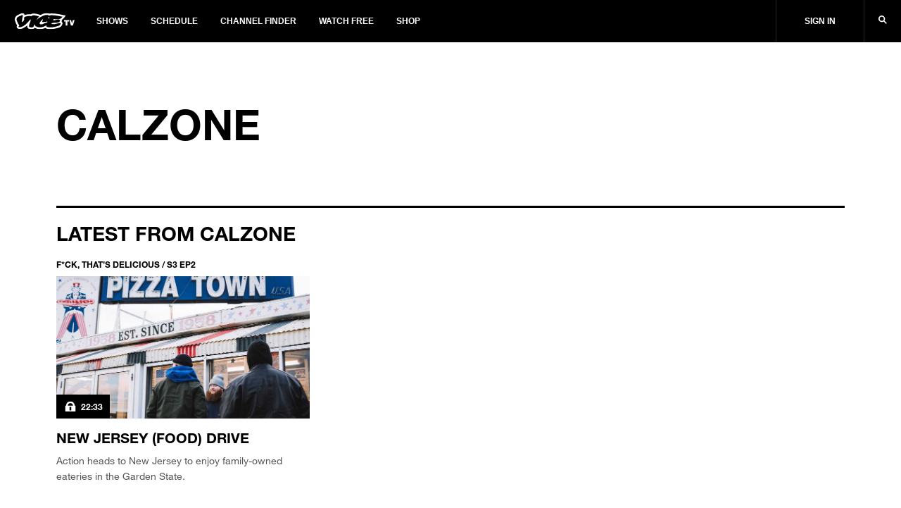

--- FILE ---
content_type: text/css
request_url: https://vice-web-statics-cdn.vice.com/fonts/viceland/fonts.css
body_size: 4658
content:
 @font-face { font-family: "HelveticaNeueArabic"; src: url('https://vice-web-statics-cdn.vice.com/fonts/viceland/(id%3AHelveticaNeueLTArabic)(name%3AHelveticaNeueArabic)(unicodeRange%3AU%2B0600-06FF)(langs%3Aar).ttf'); font-style: normal; unicode-range: U+0600-06FF; font-weight: normal; } @font-face { font-family: "HelveticaNeueArabic"; src: url('https://vice-web-statics-cdn.vice.com/fonts/viceland/(id%3AHelveticaNeueLTArabicBold)(name%3AHelveticaNeueArabic)(weight%3A700)(unicodeRange%3AU%2B0600-06FF)(langs%3Aar).ttf'); font-style: normal; unicode-range: U+0600-06FF; font-weight: 700; } @font-face { font-family: "Lora"; src: url('https://vice-web-statics-cdn.vice.com/fonts/viceland/(id%3ALora)(name%3ALora).woff2'),url('https://vice-web-statics-cdn.vice.com/fonts/viceland/(id%3ALora)(name%3ALora).woff2'),url('https://vice-web-statics-cdn.vice.com/fonts/viceland/(id%3ALora)(name%3ALora).ttf'); font-style: normal; unicode-range: U+0-10FFFF; font-weight: normal; } @font-face { font-family: "Lora"; src: url('https://vice-web-statics-cdn.vice.com/fonts/viceland/(id%3ALoraBold)(name%3ALora)(weight%3Abold).woff2'),url('https://vice-web-statics-cdn.vice.com/fonts/viceland/(id%3ALoraBold)(name%3ALora)(weight%3Abold).woff2'),url('https://vice-web-statics-cdn.vice.com/fonts/viceland/(id%3ALoraBold)(name%3ALora)(weight%3Abold).ttf'); font-style: normal; unicode-range: U+0-10FFFF; font-weight: bold; } @font-face { font-family: "NeueHelveticaW01"; src: url('https://vice-web-statics-cdn.vice.com/fonts/viceland/(id%3ANeueHelveticaW014)(name%3ANeueHelveticaW01)(weight%3A400)(langs%3Abe%2Cbg%2Ccs%2Cda%2Cde%2Cen%2Ces%2Cfr%2Cgr%2Chu%2Cid%2Cit%2Cjp%2Cnl%2Cpl%2Cpt%2Cro%2Crs%2Cru%2Csl%2Csv).woff2'),url('https://vice-web-statics-cdn.vice.com/fonts/viceland/(id%3ANeueHelveticaW014)(name%3ANeueHelveticaW01)(weight%3A400)(langs%3Abe%2Cbg%2Ccs%2Cda%2Cde%2Cen%2Ces%2Cfr%2Cgr%2Chu%2Cid%2Cit%2Cjp%2Cnl%2Cpl%2Cpt%2Cro%2Crs%2Cru%2Csl%2Csv).woff2'),url('https://vice-web-statics-cdn.vice.com/fonts/viceland/(id%3ANeueHelveticaW014)(name%3ANeueHelveticaW01)(weight%3A400)(langs%3Abe%2Cbg%2Ccs%2Cda%2Cde%2Cen%2Ces%2Cfr%2Cgr%2Chu%2Cid%2Cit%2Cjp%2Cnl%2Cpl%2Cpt%2Cro%2Crs%2Cru%2Csl%2Csv).ttf'),url('https://vice-web-statics-cdn.vice.com/fonts/viceland/(id%3ANeueHelveticaW014)(name%3ANeueHelveticaW01)(weight%3A400)(langs%3Abe%2Cbg%2Ccs%2Cda%2Cde%2Cen%2Ces%2Cfr%2Cgr%2Chu%2Cid%2Cit%2Cjp%2Cnl%2Cpl%2Cpt%2Cro%2Crs%2Cru%2Csl%2Csv).eot'),url('https://vice-web-statics-cdn.vice.com/fonts/viceland/(id%3ANeueHelveticaW014)(name%3ANeueHelveticaW01)(weight%3A400)(langs%3Abe%2Cbg%2Ccs%2Cda%2Cde%2Cen%2Ces%2Cfr%2Cgr%2Chu%2Cid%2Cit%2Cjp%2Cnl%2Cpl%2Cpt%2Cro%2Crs%2Cru%2Csl%2Csv).svg'); font-style: normal; unicode-range: U+0-10FFFF; font-weight: 400; } @font-face { font-family: "NeueHelveticaW01"; src: url('https://vice-web-statics-cdn.vice.com/fonts/viceland/(id%3ANeueHelveticaW017)(name%3ANeueHelveticaW01)(weight%3A700)(langs%3Abe%2Cbg%2Ccs%2Cda%2Cde%2Cen%2Ces%2Cfr%2Cgr%2Chu%2Cid%2Cit%2Cjp%2Cnl%2Cpl%2Cpt%2Cro%2Crs%2Cru%2Csl%2Csv).woff2'),url('https://vice-web-statics-cdn.vice.com/fonts/viceland/(id%3ANeueHelveticaW017)(name%3ANeueHelveticaW01)(weight%3A700)(langs%3Abe%2Cbg%2Ccs%2Cda%2Cde%2Cen%2Ces%2Cfr%2Cgr%2Chu%2Cid%2Cit%2Cjp%2Cnl%2Cpl%2Cpt%2Cro%2Crs%2Cru%2Csl%2Csv).woff2'),url('https://vice-web-statics-cdn.vice.com/fonts/viceland/(id%3ANeueHelveticaW017)(name%3ANeueHelveticaW01)(weight%3A700)(langs%3Abe%2Cbg%2Ccs%2Cda%2Cde%2Cen%2Ces%2Cfr%2Cgr%2Chu%2Cid%2Cit%2Cjp%2Cnl%2Cpl%2Cpt%2Cro%2Crs%2Cru%2Csl%2Csv).ttf'),url('https://vice-web-statics-cdn.vice.com/fonts/viceland/(id%3ANeueHelveticaW017)(name%3ANeueHelveticaW01)(weight%3A700)(langs%3Abe%2Cbg%2Ccs%2Cda%2Cde%2Cen%2Ces%2Cfr%2Cgr%2Chu%2Cid%2Cit%2Cjp%2Cnl%2Cpl%2Cpt%2Cro%2Crs%2Cru%2Csl%2Csv).eot'),url('https://vice-web-statics-cdn.vice.com/fonts/viceland/(id%3ANeueHelveticaW017)(name%3ANeueHelveticaW01)(weight%3A700)(langs%3Abe%2Cbg%2Ccs%2Cda%2Cde%2Cen%2Ces%2Cfr%2Cgr%2Chu%2Cid%2Cit%2Cjp%2Cnl%2Cpl%2Cpt%2Cro%2Crs%2Cru%2Csl%2Csv).svg'); font-style: normal; unicode-range: U+0-10FFFF; font-weight: 700; } @font-face { font-family: "TazuganeGothic"; src: url('https://vice-web-statics-cdn.vice.com/fonts/viceland/(id%3ATazuganeGothic)(name%3ATazuganeGothic)(langs%3Aja).otf'),url('https://vice-web-statics-cdn.vice.com/fonts/viceland/(id%3ATazuganeGothic)(name%3ATazuganeGothic)(langs%3Aja).ttf'); font-style: normal; unicode-range: U+0-10FFFF; font-weight: normal; } @font-face { font-family: "TazuganeGothic"; src: url('https://vice-web-statics-cdn.vice.com/fonts/viceland/(id%3ATazuganeGothicBold)(name%3ATazuganeGothic)(weight%3Abold)(langs%3Aja).otf'),url('https://vice-web-statics-cdn.vice.com/fonts/viceland/(id%3ATazuganeGothicBold)(name%3ATazuganeGothic)(weight%3Abold)(langs%3Aja).ttf'); font-style: normal; unicode-range: U+0-10FFFF; font-weight: bold; }

--- FILE ---
content_type: image/svg+xml
request_url: https://vice-web-statics-cdn.vice.com/icons/menu-white.svg
body_size: 66
content:
<svg width="20" height="14" viewBox="0 0 20 14" xmlns="http://www.w3.org/2000/svg"><title>504523B5-D62A-48CE-9E56-F0AD90AB9D4E</title><path d="M0 0h20v2H0V0zm0 6h20v2H0V6zm0 6h20v2H0v-2z" fill="#FFF" fill-rule="evenodd"/></svg>

--- FILE ---
content_type: image/svg+xml
request_url: https://upload-assets.vice.com/mvpd/assets/btn_input_close.svg
body_size: 762
content:
<?xml version="1.0" encoding="utf-8"?>
<!-- Generator: Adobe Illustrator 19.0.0, SVG Export Plug-In . SVG Version: 6.00 Build 0)  -->
<svg version="1.1" id="Layer_1" xmlns="http://www.w3.org/2000/svg" xmlns:xlink="http://www.w3.org/1999/xlink" x="0px" y="0px"
	 viewBox="0 0 20 20" style="enable-background:new 0 0 20 20;" xml:space="preserve">
<style type="text/css">
	.st0{fill:#0E0E0E;}
	.st1{fill:#FFFFFF;}
</style>
<circle id="XMLID_1_" class="st0" cx="10" cy="10" r="10"/>
<rect id="XMLID_2_" x="3.5" y="9.5" transform="matrix(0.7071 -0.7071 0.7071 0.7071 -4.1421 10)" class="st1" width="13" height="1"/>
<rect id="XMLID_3_" x="3.5" y="9.5" transform="matrix(0.7071 0.7071 -0.7071 0.7071 10 -4.1421)" class="st1" width="13" height="1"/>
</svg>


--- FILE ---
content_type: application/javascript
request_url: https://www.vicetv.com/static/channel-page~home-page~show-page~viceland-show~viceland-shows~viceland-topic~viceland-video~vicetv-c~4132a8e6.6d7c4f2e91b3ff48578c.js
body_size: 61369
content:
/*! For license information please see channel-page~home-page~show-page~viceland-show~viceland-shows~viceland-topic~viceland-video~vicetv-c~4132a8e6.6d7c4f2e91b3ff48578c.js.LICENSE */
(window.__LOADABLE_LOADED_CHUNKS__=window.__LOADABLE_LOADED_CHUNKS__||[]).push([[3],{1024:function(e,t,n){var i;!function(){"use strict";var n={}.hasOwnProperty;function r(){for(var e=[],t=0;t<arguments.length;t++){var i=arguments[t];if(i){var o=typeof i;if("string"===o||"number"===o)e.push(i);else if(Array.isArray(i)){if(i.length){var a=r.apply(null,i);a&&e.push(a)}}else if("object"===o){if(i.toString!==Object.prototype.toString&&!i.toString.toString().includes("[native code]")){e.push(i.toString());continue}for(var s in i)n.call(i,s)&&i[s]&&e.push(s)}}}return e.join(" ")}e.exports?(r.default=r,e.exports=r):void 0===(i=function(){return r}.apply(t,[]))||(e.exports=i)}()},1025:function(e,t,n){"use strict";t.__esModule=!0,t.canUseDOM=t.slidesOnLeft=t.slidesOnRight=t.siblingDirection=t.getTotalSlides=t.getPostClones=t.getPreClones=t.getTrackLeft=t.getTrackAnimateCSS=t.getTrackCSS=t.checkSpecKeys=t.getSlideCount=t.checkNavigable=t.getNavigableIndexes=t.swipeEnd=t.swipeMove=t.swipeStart=t.keyHandler=t.changeSlide=t.slideHandler=t.initializedState=t.extractObject=t.canGoNext=t.getSwipeDirection=t.getHeight=t.getWidth=t.lazySlidesOnRight=t.lazySlidesOnLeft=t.lazyEndIndex=t.lazyStartIndex=t.getRequiredLazySlides=t.getOnDemandLazySlides=void 0;var i=Object.assign||function(e){for(var t=1;t<arguments.length;t++){var n=arguments[t];for(var i in n)Object.prototype.hasOwnProperty.call(n,i)&&(e[i]=n[i])}return e},r=a(n(0)),o=a(n(30));function a(e){return e&&e.__esModule?e:{default:e}}var s=t.getOnDemandLazySlides=function(e){for(var t=[],n=l(e),i=d(e),r=n;r<i;r++)e.lazyLoadedList.indexOf(r)<0&&t.push(r);return t},l=(t.getRequiredLazySlides=function(e){for(var t=[],n=l(e),i=d(e),r=n;r<i;r++)t.push(r);return t},t.lazyStartIndex=function(e){return e.currentSlide-c(e)}),d=t.lazyEndIndex=function(e){return e.currentSlide+u(e)},c=t.lazySlidesOnLeft=function(e){return e.centerMode?Math.floor(e.slidesToShow/2)+(parseInt(e.centerPadding)>0?1:0):0},u=t.lazySlidesOnRight=function(e){return e.centerMode?Math.floor((e.slidesToShow-1)/2)+1+(parseInt(e.centerPadding)>0?1:0):e.slidesToShow},p=t.getWidth=function(e){return e&&e.offsetWidth||0},f=t.getHeight=function(e){return e&&e.offsetHeight||0},h=t.getSwipeDirection=function(e){var t,n,i,r,o=arguments.length>1&&void 0!==arguments[1]&&arguments[1];return t=e.startX-e.curX,n=e.startY-e.curY,i=Math.atan2(n,t),(r=Math.round(180*i/Math.PI))<0&&(r=360-Math.abs(r)),r<=45&&r>=0||r<=360&&r>=315?"left":r>=135&&r<=225?"right":!0===o?r>=35&&r<=135?"up":"down":"vertical"},g=t.canGoNext=function(e){var t=!0;return e.infinite||(e.centerMode&&e.currentSlide>=e.slideCount-1?t=!1:(e.slideCount<=e.slidesToShow||e.currentSlide>=e.slideCount-e.slidesToShow)&&(t=!1)),t},v=(t.extractObject=function(e,t){var n={};return t.forEach((function(t){return n[t]=e[t]})),n},t.initializedState=function(e){var t=r.default.Children.count(e.children),n=Math.ceil(p(o.default.findDOMNode(e.listRef))),i=Math.ceil(p(o.default.findDOMNode(e.trackRef))),a=void 0;if(e.vertical)a=n;else{var l=e.centerMode&&2*parseInt(e.centerPadding);"string"==typeof e.centerPadding&&"%"===e.centerPadding.slice(-1)&&(l*=n/100),a=Math.ceil((n-l)/e.slidesToShow)}var d=o.default.findDOMNode(e.listRef)&&f(o.default.findDOMNode(e.listRef).querySelector('[data-index="0"]')),c=d*e.slidesToShow,u=void 0===e.currentSlide?e.initialSlide:e.currentSlide;e.rtl&&void 0===e.currentSlide&&(u=t-1-e.initialSlide);var h=e.lazyLoadedList||[],g=s({currentSlide:u,lazyLoadedList:h},e);h.concat(g);var v={slideCount:t,slideWidth:a,listWidth:n,trackWidth:i,currentSlide:u,slideHeight:d,listHeight:c,lazyLoadedList:h};return null===e.autoplaying&&e.autoplay&&(v.autoplaying="playing"),v},t.slideHandler=function(e){var t=e.waitForAnimate,n=e.animating,r=e.fade,o=e.infinite,a=e.index,l=e.slideCount,d=e.lazyLoadedList,c=e.lazyLoad,u=e.currentSlide,p=e.centerMode,f=e.slidesToScroll,h=e.slidesToShow,v=e.useCSS;if(t&&n)return{};var m=a,y=void 0,b=void 0,_=void 0,x={},T={};if(r){if(!o&&(a<0||a>=l))return{};a<0?m=a+l:a>=l&&(m=a-l),c&&d.indexOf(m)<0&&d.push(m),x={animating:!0,currentSlide:m,lazyLoadedList:d},T={animating:!1}}else y=m,m<0?(y=m+l,o?l%f!=0&&(y=l-l%f):y=0):!g(e)&&m>u?m=y=u:p&&m>=l?(m=o?l:l-1,y=o?0:l-1):m>=l&&(y=m-l,o?l%f!=0&&(y=0):y=l-h),b=k(i({},e,{slideIndex:m})),_=k(i({},e,{slideIndex:y})),o||(b===_&&(m=y),b=_),c&&d.concat(s(i({},e,{currentSlide:m}))),v?(x={animating:!0,currentSlide:y,trackStyle:w(i({},e,{left:b})),lazyLoadedList:d},T={animating:!1,currentSlide:y,trackStyle:S(i({},e,{left:_})),swipeLeft:null}):x={currentSlide:y,trackStyle:S(i({},e,{left:_})),lazyLoadedList:d};return{state:x,nextState:T}},t.changeSlide=function(e,t){var n,r,o,a,s=e.slidesToScroll,l=e.slidesToShow,d=e.slideCount,c=e.currentSlide,u=e.lazyLoad,p=e.infinite;if(n=d%s!=0?0:(d-c)%s,"previous"===t.message)a=c-(o=0===n?s:l-n),u&&!p&&(a=-1===(r=c-o)?d-1:r);else if("next"===t.message)a=c+(o=0===n?s:n),u&&!p&&(a=(c+s)%d+n);else if("dots"===t.message){if((a=t.index*t.slidesToScroll)===t.currentSlide)return null}else if("children"===t.message){if((a=t.index)===t.currentSlide)return null;if(p){var f=L(i({},e,{targetSlide:a}));a>t.currentSlide&&"left"===f?a-=d:a<t.currentSlide&&"right"===f&&(a+=d)}}else if("index"===t.message&&(a=Number(t.index))===t.currentSlide)return null;return a},t.keyHandler=function(e,t,n){return e.target.tagName.match("TEXTAREA|INPUT|SELECT")||!t?"":37===e.keyCode?n?"next":"previous":39===e.keyCode?n?"previous":"next":""},t.swipeStart=function(e,t,n){return"IMG"===e.target.tagName&&e.preventDefault(),!t||!n&&-1!==e.type.indexOf("mouse")?"":{dragging:!0,touchObject:{startX:e.touches?e.touches[0].pageX:e.clientX,startY:e.touches?e.touches[0].pageY:e.clientY,curX:e.touches?e.touches[0].pageX:e.clientX,curY:e.touches?e.touches[0].pageY:e.clientY}}},t.swipeMove=function(e,t){var n=t.scrolling,r=t.animating,o=t.vertical,a=t.swipeToSlide,s=t.verticalSwiping,l=t.rtl,d=t.currentSlide,c=t.edgeFriction,u=t.edgeDragged,p=t.onEdge,f=t.swiped,v=t.swiping,m=t.slideCount,y=t.slidesToScroll,b=t.infinite,w=t.touchObject,_=t.swipeEvent,x=t.listHeight,T=t.listWidth;if(!n){if(r)return e.preventDefault();o&&a&&s&&e.preventDefault();var L=void 0,E={},O=k(t);w.curX=e.touches?e.touches[0].pageX:e.clientX,w.curY=e.touches?e.touches[0].pageY:e.clientY,w.swipeLength=Math.round(Math.sqrt(Math.pow(w.curX-w.startX,2)));var M=Math.round(Math.sqrt(Math.pow(w.curY-w.startY,2)));if(!s&&!v&&M>10)return{scrolling:!0};s&&(w.swipeLength=M);var C=(l?-1:1)*(w.curX>w.startX?1:-1);s&&(C=w.curY>w.startY?1:-1);var z=Math.ceil(m/y),P=h(t.touchObject,s),H=w.swipeLength;return b||(0===d&&"right"===P||d+1>=z&&"left"===P||!g(t)&&"left"===P)&&(H=w.swipeLength*c,!1===u&&p&&(p(P),E.edgeDragged=!0)),!f&&_&&(_(P),E.swiped=!0),L=o?O+H*(x/T)*C:l?O-H*C:O+H*C,s&&(L=O+H*C),E=i({},E,{touchObject:w,swipeLeft:L,trackStyle:S(i({},t,{left:L}))}),Math.abs(w.curX-w.startX)<.8*Math.abs(w.curY-w.startY)?E:(w.swipeLength>10&&(E.swiping=!0,e.preventDefault()),E)}},t.swipeEnd=function(e,t){var n=t.dragging,r=t.swipe,o=t.touchObject,a=t.listWidth,s=t.touchThreshold,l=t.verticalSwiping,d=t.listHeight,c=t.currentSlide,u=t.swipeToSlide,p=t.scrolling,f=t.onSwipe;if(!n)return r&&e.preventDefault(),{};var g=l?d/s:a/s,v=h(o,l),b={dragging:!1,edgeDragged:!1,scrolling:!1,swiping:!1,swiped:!1,swipeLeft:null,touchObject:{}};if(p)return b;if(!o.swipeLength)return b;if(o.swipeLength>g){e.preventDefault(),f&&f(v);var S=void 0,_=void 0;switch(v){case"left":case"up":_=c+y(t),S=u?m(t,_):_,b.currentDirection=0;break;case"right":case"down":_=c-y(t),S=u?m(t,_):_,b.currentDirection=1;break;default:S=c}b.triggerSlideHandler=S}else{var x=k(t);b.trackStyle=w(i({},t,{left:x}))}return b},t.getNavigableIndexes=function(e){for(var t=e.infinite?2*e.slideCount:e.slideCount,n=e.infinite?-1*e.slidesToShow:0,i=e.infinite?-1*e.slidesToShow:0,r=[];n<t;)r.push(n),n=i+e.slidesToScroll,i+=Math.min(e.slidesToScroll,e.slidesToShow);return r}),m=t.checkNavigable=function(e,t){var n=v(e),i=0;if(t>n[n.length-1])t=n[n.length-1];else for(var r in n){if(t<n[r]){t=i;break}i=n[r]}return t},y=t.getSlideCount=function(e){var t=e.centerMode?e.slideWidth*Math.floor(e.slidesToShow/2):0;if(e.swipeToSlide){var n=void 0,i=o.default.findDOMNode(e.listRef).querySelectorAll(".slick-slide");if(Array.from(i).every((function(i){if(e.vertical){if(i.offsetTop+f(i)/2>-1*e.swipeLeft)return n=i,!1}else if(i.offsetLeft-t+p(i)/2>-1*e.swipeLeft)return n=i,!1;return!0})),!n)return 0;var r=!0===e.rtl?e.slideCount-e.currentSlide:e.currentSlide;return Math.abs(n.dataset.index-r)||1}return e.slidesToScroll},b=t.checkSpecKeys=function(e,t){return t.reduce((function(t,n){return t&&e.hasOwnProperty(n)}),!0)?null:console.error("Keys Missing:",e)},S=t.getTrackCSS=function(e){b(e,["left","variableWidth","slideCount","slidesToShow","slideWidth"]);var t=void 0,n=void 0,r=e.slideCount+2*e.slidesToShow;e.vertical?n=r*e.slideHeight:t=T(e)*e.slideWidth;var o={opacity:1,transition:"",WebkitTransition:""};if(e.useTransform){var a=e.vertical?"translate3d(0px, "+e.left+"px, 0px)":"translate3d("+e.left+"px, 0px, 0px)",s=e.vertical?"translate3d(0px, "+e.left+"px, 0px)":"translate3d("+e.left+"px, 0px, 0px)",l=e.vertical?"translateY("+e.left+"px)":"translateX("+e.left+"px)";o=i({},o,{WebkitTransform:a,transform:s,msTransform:l})}else e.vertical?o.top=e.left:o.left=e.left;return e.fade&&(o={opacity:1}),t&&(o.width=t),n&&(o.height=n),window&&!window.addEventListener&&window.attachEvent&&(e.vertical?o.marginTop=e.left+"px":o.marginLeft=e.left+"px"),o},w=t.getTrackAnimateCSS=function(e){b(e,["left","variableWidth","slideCount","slidesToShow","slideWidth","speed","cssEase"]);var t=S(e);return e.useTransform?(t.WebkitTransition="-webkit-transform "+e.speed+"ms "+e.cssEase,t.transition="transform "+e.speed+"ms "+e.cssEase):e.vertical?t.transition="top "+e.speed+"ms "+e.cssEase:t.transition="left "+e.speed+"ms "+e.cssEase,t},k=t.getTrackLeft=function(e){if(e.unslick)return 0;b(e,["slideIndex","trackRef","infinite","centerMode","slideCount","slidesToShow","slidesToScroll","slideWidth","listWidth","variableWidth","slideHeight"]);var t,n,i=e.slideIndex,r=e.trackRef,a=e.infinite,s=e.centerMode,l=e.slideCount,d=e.slidesToShow,c=e.slidesToScroll,u=e.slideWidth,p=e.listWidth,f=e.variableWidth,h=e.slideHeight,g=e.fade,v=e.vertical;if(g||1===e.slideCount)return 0;var m=0;if(a?(m=-_(e),l%c!=0&&i+c>l&&(m=-(i>l?d-(i-l):l%c)),s&&(m+=parseInt(d/2))):(l%c!=0&&i+c>l&&(m=d-l%c),s&&(m=parseInt(d/2))),t=v?i*h*-1+m*h:i*u*-1+m*u,!0===f){var y,S=o.default.findDOMNode(r);if(y=i+_(e),t=(n=S&&S.childNodes[y])?-1*n.offsetLeft:0,!0===s){y=a?i+_(e):i,n=S&&S.children[y],t=0;for(var w=0;w<y;w++)t-=S&&S.children[w]&&S.children[w].offsetWidth;t-=parseInt(e.centerPadding),t+=n&&(p-n.offsetWidth)/2}}return t},_=t.getPreClones=function(e){return e.unslick||!e.infinite?0:e.variableWidth?e.slideCount:e.slidesToShow+(e.centerMode?1:0)},x=t.getPostClones=function(e){return e.unslick||!e.infinite?0:e.slideCount},T=t.getTotalSlides=function(e){return 1===e.slideCount?1:_(e)+e.slideCount+x(e)},L=t.siblingDirection=function(e){return e.targetSlide>e.currentSlide?e.targetSlide>e.currentSlide+E(e)?"left":"right":e.targetSlide<e.currentSlide-O(e)?"right":"left"},E=t.slidesOnRight=function(e){var t=e.slidesToShow,n=e.centerMode,i=e.rtl,r=e.centerPadding;if(n){var o=(t-1)/2+1;return parseInt(r)>0&&(o+=1),i&&t%2==0&&(o+=1),o}return i?0:t-1},O=t.slidesOnLeft=function(e){var t=e.slidesToShow,n=e.centerMode,i=e.rtl,r=e.centerPadding;if(n){var o=(t-1)/2+1;return parseInt(r)>0&&(o+=1),i||t%2!=0||(o+=1),o}return i?t-1:0};t.canUseDOM=function(){return!("undefined"==typeof window||!window.document||!window.document.createElement)}},1144:function(e,t){e.exports={isFunction:function(e){return"function"==typeof e},isArray:function(e){return"[object Array]"===Object.prototype.toString.apply(e)},each:function(e,t){for(var n=0,i=e.length;n<i&&!1!==t(e[n],n);n++);}}},1251:function(e,t,n){"use strict";t.__esModule=!0;var i,r=n(1252),o=(i=r)&&i.__esModule?i:{default:i};t.default=o.default},1252:function(e,t,n){"use strict";t.__esModule=!0;var i=Object.assign||function(e){for(var t=1;t<arguments.length;t++){var n=arguments[t];for(var i in n)Object.prototype.hasOwnProperty.call(n,i)&&(e[i]=n[i])}return e},r=d(n(0)),o=n(1253),a=d(n(1259)),s=d(n(1261)),l=n(1025);function d(e){return e&&e.__esModule?e:{default:e}}var c=(0,l.canUseDOM)()&&n(1262),u=function(e){function t(n){!function(e,t){if(!(e instanceof t))throw new TypeError("Cannot call a class as a function")}(this,t);var i=function(e,t){if(!e)throw new ReferenceError("this hasn't been initialised - super() hasn't been called");return!t||"object"!=typeof t&&"function"!=typeof t?e:t}(this,e.call(this,n));return i.innerSliderRefHandler=function(e){return i.innerSlider=e},i.slickPrev=function(){return i.innerSlider.slickPrev()},i.slickNext=function(){return i.innerSlider.slickNext()},i.slickGoTo=function(e){var t=arguments.length>1&&void 0!==arguments[1]&&arguments[1];return i.innerSlider.slickGoTo(e,t)},i.slickPause=function(){return i.innerSlider.pause("paused")},i.slickPlay=function(){return i.innerSlider.autoPlay("play")},i.state={breakpoint:null},i._responsiveMediaHandlers=[],i}return function(e,t){if("function"!=typeof t&&null!==t)throw new TypeError("Super expression must either be null or a function, not "+typeof t);e.prototype=Object.create(t&&t.prototype,{constructor:{value:e,enumerable:!1,writable:!0,configurable:!0}}),t&&(Object.setPrototypeOf?Object.setPrototypeOf(e,t):e.__proto__=t)}(t,e),t.prototype.media=function(e,t){c.register(e,t),this._responsiveMediaHandlers.push({query:e,handler:t})},t.prototype.componentWillMount=function(){var e=this;if(this.props.responsive){var t=this.props.responsive.map((function(e){return e.breakpoint}));t.sort((function(e,t){return e-t})),t.forEach((function(n,i){var r=void 0;r=0===i?(0,a.default)({minWidth:0,maxWidth:n}):(0,a.default)({minWidth:t[i-1]+1,maxWidth:n}),(0,l.canUseDOM)()&&e.media(r,(function(){e.setState({breakpoint:n})}))}));var n=(0,a.default)({minWidth:t.slice(-1)[0]});(0,l.canUseDOM)()&&this.media(n,(function(){e.setState({breakpoint:null})}))}},t.prototype.componentWillUnmount=function(){this._responsiveMediaHandlers.forEach((function(e){c.unregister(e.query,e.handler)}))},t.prototype.render=function(){var e,t,n=this;(e=this.state.breakpoint?"unslick"===(t=this.props.responsive.filter((function(e){return e.breakpoint===n.state.breakpoint})))[0].settings?"unslick":i({},s.default,this.props,t[0].settings):i({},s.default,this.props)).centerMode&&(e.slidesToScroll,e.slidesToScroll=1),e.fade&&(e.slidesToShow,e.slidesToScroll,e.slidesToShow=1,e.slidesToScroll=1);var a=r.default.Children.toArray(this.props.children);a=a.filter((function(e){return"string"==typeof e?!!e.trim():!!e})),e.variableWidth&&(e.rows>1||e.slidesPerRow>1)&&(console.warn("variableWidth is not supported in case of rows > 1 or slidesPerRow > 1"),e.variableWidth=!1);for(var l=[],d=null,c=0;c<a.length;c+=e.rows*e.slidesPerRow){for(var u=[],p=c;p<c+e.rows*e.slidesPerRow;p+=e.slidesPerRow){for(var f=[],h=p;h<p+e.slidesPerRow&&(e.variableWidth&&a[h].props.style&&(d=a[h].props.style.width),!(h>=a.length));h+=1)f.push(r.default.cloneElement(a[h],{key:100*c+10*p+h,tabIndex:-1,style:{width:100/e.slidesPerRow+"%",display:"inline-block"}}));u.push(r.default.createElement("div",{key:10*c+p},f))}e.variableWidth?l.push(r.default.createElement("div",{key:c,style:{width:d}},u)):l.push(r.default.createElement("div",{key:c},u))}if("unslick"===e){var g="regular slider "+(this.props.className||"");return r.default.createElement("div",{className:g},l)}return l.length<=e.slidesToShow&&(e.unslick=!0),r.default.createElement(o.InnerSlider,i({ref:this.innerSliderRefHandler},e),l)},t}(r.default.Component);t.default=u},1253:function(e,t,n){"use strict";t.__esModule=!0,t.InnerSlider=void 0;var i="function"==typeof Symbol&&"symbol"==typeof Symbol.iterator?function(e){return typeof e}:function(e){return e&&"function"==typeof Symbol&&e.constructor===Symbol&&e!==Symbol.prototype?"symbol":typeof e},r=Object.assign||function(e){for(var t=1;t<arguments.length;t++){var n=arguments[t];for(var i in n)Object.prototype.hasOwnProperty.call(n,i)&&(e[i]=n[i])}return e},o=g(n(0)),a=g(n(30)),s=g(n(1254)),l=g(n(1255)),d=g(n(1024)),c=n(1025),u=n(1256),p=n(1257),f=n(1258),h=g(n(170));function g(e){return e&&e.__esModule?e:{default:e}}function v(e,t){var n={};for(var i in e)t.indexOf(i)>=0||Object.prototype.hasOwnProperty.call(e,i)&&(n[i]=e[i]);return n}t.InnerSlider=function(e){function t(n){!function(e,t){if(!(e instanceof t))throw new TypeError("Cannot call a class as a function")}(this,t);var g=function(e,t){if(!e)throw new ReferenceError("this hasn't been initialised - super() hasn't been called");return!t||"object"!=typeof t&&"function"!=typeof t?e:t}(this,e.call(this,n));return g.listRefHandler=function(e){return g.list=e},g.trackRefHandler=function(e){return g.track=e},g.adaptHeight=function(){if(g.props.adaptiveHeight&&g.list){var e=g.list.querySelector('[data-index="'+g.state.currentSlide+'"]');g.list.style.height=(0,c.getHeight)(e)+"px"}},g.componentWillMount=function(){if(g.ssrInit(),g.props.onInit&&g.props.onInit(),g.props.lazyLoad){var e=(0,c.getOnDemandLazySlides)(r({},g.props,g.state));e.length>0&&(g.setState((function(t){return{lazyLoadedList:t.lazyLoadedList.concat(e)}})),g.props.onLazyLoad&&g.props.onLazyLoad(e))}},g.componentDidMount=function(){var e=r({listRef:g.list,trackRef:g.track},g.props);g.updateState(e,!0,(function(){g.adaptHeight(),g.props.autoplay&&g.autoPlay("update")})),"progressive"===g.props.lazyLoad&&(g.lazyLoadTimer=setInterval(g.progressiveLazyLoad,1e3)),g.ro=new h.default((function(){g.state.animating?(g.onWindowResized(!1),g.callbackTimers.push(setTimeout((function(){return g.onWindowResized()}),g.props.speed))):g.onWindowResized()})),g.ro.observe(g.list),Array.prototype.forEach.call(document.querySelectorAll(".slick-slide"),(function(e){e.onfocus=g.props.pauseOnFocus?g.onSlideFocus:null,e.onblur=g.props.pauseOnFocus?g.onSlideBlur:null})),window&&(window.addEventListener?window.addEventListener("resize",g.onWindowResized):window.attachEvent("onresize",g.onWindowResized))},g.componentWillUnmount=function(){g.animationEndCallback&&clearTimeout(g.animationEndCallback),g.lazyLoadTimer&&clearInterval(g.lazyLoadTimer),g.callbackTimers.length&&(g.callbackTimers.forEach((function(e){return clearTimeout(e)})),g.callbackTimers=[]),window.addEventListener?window.removeEventListener("resize",g.onWindowResized):window.detachEvent("onresize",g.onWindowResized),g.autoplayTimer&&clearInterval(g.autoplayTimer)},g.componentWillReceiveProps=function(e){var t=r({listRef:g.list,trackRef:g.track},e,g.state),n=!1,a=Object.keys(g.props),s=Array.isArray(a),l=0;for(a=s?a:a[Symbol.iterator]();;){var d;if(s){if(l>=a.length)break;d=a[l++]}else{if((l=a.next()).done)break;d=l.value}var c=d;if(!e.hasOwnProperty(c)){n=!0;break}if("object"!==i(e[c])&&"function"!=typeof e[c]&&e[c]!==g.props[c]){n=!0;break}}g.updateState(t,n,(function(){g.state.currentSlide>=o.default.Children.count(e.children)&&g.changeSlide({message:"index",index:o.default.Children.count(e.children)-e.slidesToShow,currentSlide:g.state.currentSlide}),e.autoplay?g.autoPlay("update"):g.pause("paused")}))},g.componentDidUpdate=function(){if(g.checkImagesLoad(),g.props.onReInit&&g.props.onReInit(),g.props.lazyLoad){var e=(0,c.getOnDemandLazySlides)(r({},g.props,g.state));e.length>0&&(g.setState((function(t){return{lazyLoadedList:t.lazyLoadedList.concat(e)}})),g.props.onLazyLoad&&g.props.onLazyLoad(e))}g.adaptHeight()},g.onWindowResized=function(e){g.debouncedResize&&g.debouncedResize.cancel(),g.debouncedResize=(0,l.default)((function(){return g.resizeWindow(e)}),50),g.debouncedResize()},g.resizeWindow=function(){var e=!(arguments.length>0&&void 0!==arguments[0])||arguments[0];if(a.default.findDOMNode(g.track)){var t=r({listRef:g.list,trackRef:g.track},g.props,g.state);g.updateState(t,e,(function(){g.props.autoplay?g.autoPlay("update"):g.pause("paused")})),g.setState({animating:!1}),clearTimeout(g.animationEndCallback),delete g.animationEndCallback}},g.updateState=function(e,t,n){var i=(0,c.initializedState)(e);e=r({},e,i,{slideIndex:i.currentSlide});var a=(0,c.getTrackLeft)(e);e=r({},e,{left:a});var s=(0,c.getTrackCSS)(e);(t||o.default.Children.count(g.props.children)!==o.default.Children.count(e.children))&&(i.trackStyle=s),g.setState(i,n)},g.ssrInit=function(){if(g.props.variableWidth){var e=0,t=0,n=[],i=(0,c.getPreClones)(r({},g.props,g.state,{slideCount:g.props.children.length})),a=(0,c.getPostClones)(r({},g.props,g.state,{slideCount:g.props.children.length}));g.props.children.forEach((function(t){n.push(t.props.style.width),e+=t.props.style.width}));for(var s=0;s<i;s++)t+=n[n.length-1-s],e+=n[n.length-1-s];for(var l=0;l<a;l++)e+=n[l];for(var d=0;d<g.state.currentSlide;d++)t+=n[d];var u={width:e+"px",left:-t+"px"};if(g.props.centerMode){var p=n[g.state.currentSlide]+"px";u.left="calc("+u.left+" + (100% - "+p+") / 2 ) "}g.setState({trackStyle:u})}else{var f=o.default.Children.count(g.props.children),h=r({},g.props,g.state,{slideCount:f}),v=(0,c.getPreClones)(h)+(0,c.getPostClones)(h)+f,m=100/g.props.slidesToShow*v,y=100/v,b=-y*((0,c.getPreClones)(h)+g.state.currentSlide)*m/100;g.props.centerMode&&(b+=(100-y*m/100)/2);var S={width:m+"%",left:b+"%"};g.setState({slideWidth:y+"%",trackStyle:S})}},g.checkImagesLoad=function(){var e=document.querySelectorAll(".slick-slide img"),t=e.length,n=0;Array.prototype.forEach.call(e,(function(e){var i=function(){return++n&&n>=t&&g.onWindowResized()};if(e.onclick){var r=e.onclick;e.onclick=function(){r(),e.parentNode.focus()}}else e.onclick=function(){return e.parentNode.focus()};e.onload||(g.props.lazyLoad?e.onload=function(){g.adaptHeight(),g.callbackTimers.push(setTimeout(g.onWindowResized,g.props.speed))}:(e.onload=i,e.onerror=function(){i(),g.props.onLazyLoadError&&g.props.onLazyLoadError()}))}))},g.progressiveLazyLoad=function(){for(var e=[],t=r({},g.props,g.state),n=g.state.currentSlide;n<g.state.slideCount+(0,c.getPostClones)(t);n++)if(g.state.lazyLoadedList.indexOf(n)<0){e.push(n);break}for(var i=g.state.currentSlide-1;i>=-(0,c.getPreClones)(t);i--)if(g.state.lazyLoadedList.indexOf(i)<0){e.push(i);break}e.length>0?(g.setState((function(t){return{lazyLoadedList:t.lazyLoadedList.concat(e)}})),g.props.onLazyLoad&&g.props.onLazyLoad(e)):g.lazyLoadTimer&&(clearInterval(g.lazyLoadTimer),delete g.lazyLoadTimer)},g.slideHandler=function(e){var t=arguments.length>1&&void 0!==arguments[1]&&arguments[1],n=g.props,i=n.asNavFor,o=n.beforeChange,a=n.onLazyLoad,s=n.speed,l=n.afterChange,d=g.state.currentSlide,u=(0,c.slideHandler)(r({index:e},g.props,g.state,{trackRef:g.track,useCSS:g.props.useCSS&&!t})),p=u.state,f=u.nextState;if(p){o&&o(d,p.currentSlide);var h=p.lazyLoadedList.filter((function(e){return g.state.lazyLoadedList.indexOf(e)<0}));a&&h.length>0&&a(h),g.setState(p,(function(){i&&i.innerSlider.state.currentSlide!==d&&i.innerSlider.slideHandler(e),f&&(g.animationEndCallback=setTimeout((function(){var e=f.animating,t=v(f,["animating"]);g.setState(t,(function(){g.callbackTimers.push(setTimeout((function(){return g.setState({animating:e})}),10)),l&&l(p.currentSlide),delete g.animationEndCallback}))}),s))}))}},g.changeSlide=function(e){var t=arguments.length>1&&void 0!==arguments[1]&&arguments[1],n=r({},g.props,g.state),i=(0,c.changeSlide)(n,e);(0===i||i)&&(!0===t?g.slideHandler(i,t):g.slideHandler(i))},g.clickHandler=function(e){!1===g.clickable&&(e.stopPropagation(),e.preventDefault()),g.clickable=!0},g.keyHandler=function(e){var t=(0,c.keyHandler)(e,g.props.accessibility,g.props.rtl);""!==t&&g.changeSlide({message:t})},g.selectHandler=function(e){g.changeSlide(e)},g.disableBodyScroll=function(){window.ontouchmove=function(e){(e=e||window.event).preventDefault&&e.preventDefault(),e.returnValue=!1}},g.enableBodyScroll=function(){window.ontouchmove=null},g.swipeStart=function(e){g.props.verticalSwiping&&g.disableBodyScroll();var t=(0,c.swipeStart)(e,g.props.swipe,g.props.draggable);""!==t&&g.setState(t)},g.swipeMove=function(e){var t=(0,c.swipeMove)(e,r({},g.props,g.state,{trackRef:g.track,listRef:g.list,slideIndex:g.state.currentSlide}));t&&(t.swiping&&(g.clickable=!1),g.setState(t))},g.swipeEnd=function(e){var t=(0,c.swipeEnd)(e,r({},g.props,g.state,{trackRef:g.track,listRef:g.list,slideIndex:g.state.currentSlide}));if(t){var n=t.triggerSlideHandler;delete t.triggerSlideHandler,g.setState(t),void 0!==n&&(g.slideHandler(n),g.props.verticalSwiping&&g.enableBodyScroll())}},g.slickPrev=function(){g.callbackTimers.push(setTimeout((function(){return g.changeSlide({message:"previous"})}),0))},g.slickNext=function(){g.callbackTimers.push(setTimeout((function(){return g.changeSlide({message:"next"})}),0))},g.slickGoTo=function(e){var t=arguments.length>1&&void 0!==arguments[1]&&arguments[1];if(e=Number(e),isNaN(e))return"";g.callbackTimers.push(setTimeout((function(){return g.changeSlide({message:"index",index:e,currentSlide:g.state.currentSlide},t)}),0))},g.play=function(){var e;if(g.props.rtl)e=g.state.currentSlide-g.props.slidesToScroll;else{if(!(0,c.canGoNext)(r({},g.props,g.state)))return!1;e=g.state.currentSlide+g.props.slidesToScroll}g.slideHandler(e)},g.autoPlay=function(e){g.autoplayTimer&&clearInterval(g.autoplayTimer);var t=g.state.autoplaying;if("update"===e){if("hovered"===t||"focused"===t||"paused"===t)return}else if("leave"===e){if("paused"===t||"focused"===t)return}else if("blur"===e&&("paused"===t||"hovered"===t))return;g.autoplayTimer=setInterval(g.play,g.props.autoplaySpeed+50),g.setState({autoplaying:"playing"})},g.pause=function(e){g.autoplayTimer&&(clearInterval(g.autoplayTimer),g.autoplayTimer=null);var t=g.state.autoplaying;"paused"===e?g.setState({autoplaying:"paused"}):"focused"===e?"hovered"!==t&&"playing"!==t||g.setState({autoplaying:"focused"}):"playing"===t&&g.setState({autoplaying:"hovered"})},g.onDotsOver=function(){return g.props.autoplay&&g.pause("hovered")},g.onDotsLeave=function(){return g.props.autoplay&&"hovered"===g.state.autoplaying&&g.autoPlay("leave")},g.onTrackOver=function(){return g.props.autoplay&&g.pause("hovered")},g.onTrackLeave=function(){return g.props.autoplay&&"hovered"===g.state.autoplaying&&g.autoPlay("leave")},g.onSlideFocus=function(){return g.props.autoplay&&g.pause("focused")},g.onSlideBlur=function(){return g.props.autoplay&&"focused"===g.state.autoplaying&&g.autoPlay("blur")},g.render=function(){var e,t,n,i=(0,d.default)("slick-slider",g.props.className,{"slick-vertical":g.props.vertical,"slick-initialized":!0}),a=r({},g.props,g.state),s=(0,c.extractObject)(a,["fade","cssEase","speed","infinite","centerMode","focusOnSelect","currentSlide","lazyLoad","lazyLoadedList","rtl","slideWidth","slideHeight","listHeight","vertical","slidesToShow","slidesToScroll","slideCount","trackStyle","variableWidth","unslick","centerPadding"]),l=g.props.pauseOnHover;if(s=r({},s,{onMouseEnter:l?g.onTrackOver:null,onMouseLeave:l?g.onTrackLeave:null,onMouseOver:l?g.onTrackOver:null,focusOnSelect:g.props.focusOnSelect?g.selectHandler:null}),!0===g.props.dots&&g.state.slideCount>=g.props.slidesToShow){var h=(0,c.extractObject)(a,["dotsClass","slideCount","slidesToShow","currentSlide","slidesToScroll","clickHandler","children","customPaging","infinite","appendDots"]),v=g.props.pauseOnDotsHover;h=r({},h,{clickHandler:g.changeSlide,onMouseEnter:v?g.onDotsLeave:null,onMouseOver:v?g.onDotsOver:null,onMouseLeave:v?g.onDotsLeave:null}),e=o.default.createElement(p.Dots,h)}var m=(0,c.extractObject)(a,["infinite","centerMode","currentSlide","slideCount","slidesToShow","prevArrow","nextArrow"]);m.clickHandler=g.changeSlide,g.props.arrows&&(t=o.default.createElement(f.PrevArrow,m),n=o.default.createElement(f.NextArrow,m));var y=null;g.props.vertical&&(y={height:g.state.listHeight});var b=null;!1===g.props.vertical?!0===g.props.centerMode&&(b={padding:"0px "+g.props.centerPadding}):!0===g.props.centerMode&&(b={padding:g.props.centerPadding+" 0px"});var S=r({},y,b),w=g.props.touchMove,k={className:"slick-list",style:S,onClick:g.clickHandler,onMouseDown:w?g.swipeStart:null,onMouseMove:g.state.dragging&&w?g.swipeMove:null,onMouseUp:w?g.swipeEnd:null,onMouseLeave:g.state.dragging&&w?g.swipeEnd:null,onTouchStart:w?g.swipeStart:null,onTouchMove:g.state.dragging&&w?g.swipeMove:null,onTouchEnd:w?g.swipeEnd:null,onTouchCancel:g.state.dragging&&w?g.swipeEnd:null,onKeyDown:g.props.accessibility?g.keyHandler:null},_={className:i,dir:"ltr"};return g.props.unslick&&(k={className:"slick-list"},_={className:i}),o.default.createElement("div",_,g.props.unslick?"":t,o.default.createElement("div",r({ref:g.listRefHandler},k),o.default.createElement(u.Track,r({ref:g.trackRefHandler},s),g.props.children)),g.props.unslick?"":n,g.props.unslick?"":e)},g.list=null,g.track=null,g.state=r({},s.default,{currentSlide:g.props.initialSlide,slideCount:o.default.Children.count(g.props.children)}),g.callbackTimers=[],g.clickable=!0,g.debouncedResize=null,g}return function(e,t){if("function"!=typeof t&&null!==t)throw new TypeError("Super expression must either be null or a function, not "+typeof t);e.prototype=Object.create(t&&t.prototype,{constructor:{value:e,enumerable:!1,writable:!0,configurable:!0}}),t&&(Object.setPrototypeOf?Object.setPrototypeOf(e,t):e.__proto__=t)}(t,e),t}(o.default.Component)},1254:function(e,t,n){"use strict";t.__esModule=!0;t.default={animating:!1,autoplaying:null,currentDirection:0,currentLeft:null,currentSlide:0,direction:1,dragging:!1,edgeDragged:!1,initialized:!1,lazyLoadedList:[],listHeight:null,listWidth:null,scrolling:!1,slideCount:null,slideHeight:null,slideWidth:null,swipeLeft:null,swiped:!1,swiping:!1,touchObject:{startX:0,startY:0,curX:0,curY:0},trackStyle:{},trackWidth:0}},1255:function(e,t,n){(function(t){var n="Expected a function",i=NaN,r="[object Symbol]",o=/^\s+|\s+$/g,a=/^[-+]0x[0-9a-f]+$/i,s=/^0b[01]+$/i,l=/^0o[0-7]+$/i,d=parseInt,c="object"==typeof t&&t&&t.Object===Object&&t,u="object"==typeof self&&self&&self.Object===Object&&self,p=c||u||Function("return this")(),f=Object.prototype.toString,h=Math.max,g=Math.min,v=function(){return p.Date.now()};function m(e){var t=typeof e;return!!e&&("object"==t||"function"==t)}function y(e){if("number"==typeof e)return e;if(function(e){return"symbol"==typeof e||function(e){return!!e&&"object"==typeof e}(e)&&f.call(e)==r}(e))return i;if(m(e)){var t="function"==typeof e.valueOf?e.valueOf():e;e=m(t)?t+"":t}if("string"!=typeof e)return 0===e?e:+e;e=e.replace(o,"");var n=s.test(e);return n||l.test(e)?d(e.slice(2),n?2:8):a.test(e)?i:+e}e.exports=function(e,t,i){var r,o,a,s,l,d,c=0,u=!1,p=!1,f=!0;if("function"!=typeof e)throw new TypeError(n);function b(t){var n=r,i=o;return r=o=void 0,c=t,s=e.apply(i,n)}function S(e){var n=e-d;return void 0===d||n>=t||n<0||p&&e-c>=a}function w(){var e=v();if(S(e))return k(e);l=setTimeout(w,function(e){var n=t-(e-d);return p?g(n,a-(e-c)):n}(e))}function k(e){return l=void 0,f&&r?b(e):(r=o=void 0,s)}function _(){var e=v(),n=S(e);if(r=arguments,o=this,d=e,n){if(void 0===l)return function(e){return c=e,l=setTimeout(w,t),u?b(e):s}(d);if(p)return l=setTimeout(w,t),b(d)}return void 0===l&&(l=setTimeout(w,t)),s}return t=y(t)||0,m(i)&&(u=!!i.leading,a=(p="maxWait"in i)?h(y(i.maxWait)||0,t):a,f="trailing"in i?!!i.trailing:f),_.cancel=function(){void 0!==l&&clearTimeout(l),c=0,r=d=o=l=void 0},_.flush=function(){return void 0===l?s:k(v())},_}}).call(this,n(29))},1256:function(e,t,n){"use strict";t.__esModule=!0,t.Track=void 0;var i=Object.assign||function(e){for(var t=1;t<arguments.length;t++){var n=arguments[t];for(var i in n)Object.prototype.hasOwnProperty.call(n,i)&&(e[i]=n[i])}return e},r=s(n(0)),o=s(n(1024)),a=n(1025);function s(e){return e&&e.__esModule?e:{default:e}}var l=function(e){var t,n,i,r,o;return i=(o=e.rtl?e.slideCount-1-e.index:e.index)<0||o>=e.slideCount,e.centerMode?(r=Math.floor(e.slidesToShow/2),n=(o-e.currentSlide)%e.slideCount==0,o>e.currentSlide-r-1&&o<=e.currentSlide+r&&(t=!0)):t=e.currentSlide<=o&&o<e.currentSlide+e.slidesToShow,{"slick-slide":!0,"slick-active":t,"slick-center":n,"slick-cloned":i,"slick-current":o===e.currentSlide}},d=function(e,t){return e.key||t},c=function(e){var t,n=[],s=[],c=[],u=r.default.Children.count(e.children),p=(0,a.lazyStartIndex)(e),f=(0,a.lazyEndIndex)(e);return r.default.Children.forEach(e.children,(function(h,g){var v=void 0,m={message:"children",index:g,slidesToScroll:e.slidesToScroll,currentSlide:e.currentSlide};v=!e.lazyLoad||e.lazyLoad&&e.lazyLoadedList.indexOf(g)>=0?h:r.default.createElement("div",null);var y=function(e){var t={};return void 0!==e.variableWidth&&!1!==e.variableWidth||(t.width=e.slideWidth),e.fade&&(t.position="relative",e.vertical?t.top=-e.index*parseInt(e.slideHeight):t.left=-e.index*parseInt(e.slideWidth),t.opacity=e.currentSlide===e.index?1:0,t.transition="opacity "+e.speed+"ms "+e.cssEase+", visibility "+e.speed+"ms "+e.cssEase,t.WebkitTransition="opacity "+e.speed+"ms "+e.cssEase+", visibility "+e.speed+"ms "+e.cssEase),t}(i({},e,{index:g})),b=v.props.className||"",S=l(i({},e,{index:g}));if(n.push(r.default.cloneElement(v,{key:"original"+d(v,g),"data-index":g,className:(0,o.default)(S,b),tabIndex:"-1","aria-hidden":!S["slick-active"],style:i({outline:"none"},v.props.style||{},y),onClick:function(t){v.props&&v.props.onClick&&v.props.onClick(t),e.focusOnSelect&&e.focusOnSelect(m)}})),e.infinite&&!1===e.fade){var w=u-g;w<=(0,a.getPreClones)(e)&&u!==e.slidesToShow&&((t=-w)>=p&&(v=h),S=l(i({},e,{index:t})),s.push(r.default.cloneElement(v,{key:"precloned"+d(v,t),"data-index":t,tabIndex:"-1",className:(0,o.default)(S,b),"aria-hidden":!S["slick-active"],style:i({},v.props.style||{},y),onClick:function(t){v.props&&v.props.onClick&&v.props.onClick(t),e.focusOnSelect&&e.focusOnSelect(m)}}))),u!==e.slidesToShow&&((t=u+g)<f&&(v=h),S=l(i({},e,{index:t})),c.push(r.default.cloneElement(v,{key:"postcloned"+d(v,t),"data-index":t,tabIndex:"-1",className:(0,o.default)(S,b),"aria-hidden":!S["slick-active"],style:i({},v.props.style||{},y),onClick:function(t){v.props&&v.props.onClick&&v.props.onClick(t),e.focusOnSelect&&e.focusOnSelect(m)}})))}})),e.rtl?s.concat(n,c).reverse():s.concat(n,c)};t.Track=function(e){function t(){return function(e,t){if(!(e instanceof t))throw new TypeError("Cannot call a class as a function")}(this,t),function(e,t){if(!e)throw new ReferenceError("this hasn't been initialised - super() hasn't been called");return!t||"object"!=typeof t&&"function"!=typeof t?e:t}(this,e.apply(this,arguments))}return function(e,t){if("function"!=typeof t&&null!==t)throw new TypeError("Super expression must either be null or a function, not "+typeof t);e.prototype=Object.create(t&&t.prototype,{constructor:{value:e,enumerable:!1,writable:!0,configurable:!0}}),t&&(Object.setPrototypeOf?Object.setPrototypeOf(e,t):e.__proto__=t)}(t,e),t.prototype.render=function(){var e=c(this.props),t=this.props,n={onMouseEnter:t.onMouseEnter,onMouseOver:t.onMouseOver,onMouseLeave:t.onMouseLeave};return r.default.createElement("div",i({className:"slick-track",style:this.props.trackStyle},n),e)},t}(r.default.PureComponent)},1257:function(e,t,n){"use strict";t.__esModule=!0,t.Dots=void 0;var i=Object.assign||function(e){for(var t=1;t<arguments.length;t++){var n=arguments[t];for(var i in n)Object.prototype.hasOwnProperty.call(n,i)&&(e[i]=n[i])}return e},r=a(n(0)),o=a(n(1024));function a(e){return e&&e.__esModule?e:{default:e}}t.Dots=function(e){function t(){return function(e,t){if(!(e instanceof t))throw new TypeError("Cannot call a class as a function")}(this,t),function(e,t){if(!e)throw new ReferenceError("this hasn't been initialised - super() hasn't been called");return!t||"object"!=typeof t&&"function"!=typeof t?e:t}(this,e.apply(this,arguments))}return function(e,t){if("function"!=typeof t&&null!==t)throw new TypeError("Super expression must either be null or a function, not "+typeof t);e.prototype=Object.create(t&&t.prototype,{constructor:{value:e,enumerable:!1,writable:!0,configurable:!0}}),t&&(Object.setPrototypeOf?Object.setPrototypeOf(e,t):e.__proto__=t)}(t,e),t.prototype.clickHandler=function(e,t){t.preventDefault(),this.props.clickHandler(e)},t.prototype.render=function(){var e,t=this,n=(e={slideCount:this.props.slideCount,slidesToScroll:this.props.slidesToScroll,slidesToShow:this.props.slidesToShow,infinite:this.props.infinite}).infinite?Math.ceil(e.slideCount/e.slidesToScroll):Math.ceil((e.slideCount-e.slidesToShow)/e.slidesToScroll)+1,a=this.props,s={onMouseEnter:a.onMouseEnter,onMouseOver:a.onMouseOver,onMouseLeave:a.onMouseLeave},l=Array.apply(null,Array(n+1).join("0").split("")).map((function(e,n){var i=n*t.props.slidesToScroll,a=n*t.props.slidesToScroll+(t.props.slidesToScroll-1),s=(0,o.default)({"slick-active":t.props.currentSlide>=i&&t.props.currentSlide<=a}),l={message:"dots",index:n,slidesToScroll:t.props.slidesToScroll,currentSlide:t.props.currentSlide},d=t.clickHandler.bind(t,l);return r.default.createElement("li",{key:n,className:s},r.default.cloneElement(t.props.customPaging(n),{onClick:d}))}));return r.default.cloneElement(this.props.appendDots(l),i({className:this.props.dotsClass},s))},t}(r.default.PureComponent)},1258:function(e,t,n){"use strict";t.__esModule=!0,t.NextArrow=t.PrevArrow=void 0;var i=Object.assign||function(e){for(var t=1;t<arguments.length;t++){var n=arguments[t];for(var i in n)Object.prototype.hasOwnProperty.call(n,i)&&(e[i]=n[i])}return e},r=s(n(0)),o=s(n(1024)),a=n(1025);function s(e){return e&&e.__esModule?e:{default:e}}function l(e,t){if(!(e instanceof t))throw new TypeError("Cannot call a class as a function")}function d(e,t){if(!e)throw new ReferenceError("this hasn't been initialised - super() hasn't been called");return!t||"object"!=typeof t&&"function"!=typeof t?e:t}function c(e,t){if("function"!=typeof t&&null!==t)throw new TypeError("Super expression must either be null or a function, not "+typeof t);e.prototype=Object.create(t&&t.prototype,{constructor:{value:e,enumerable:!1,writable:!0,configurable:!0}}),t&&(Object.setPrototypeOf?Object.setPrototypeOf(e,t):e.__proto__=t)}t.PrevArrow=function(e){function t(){return l(this,t),d(this,e.apply(this,arguments))}return c(t,e),t.prototype.clickHandler=function(e,t){t&&t.preventDefault(),this.props.clickHandler(e,t)},t.prototype.render=function(){var e={"slick-arrow":!0,"slick-prev":!0},t=this.clickHandler.bind(this,{message:"previous"});!this.props.infinite&&(0===this.props.currentSlide||this.props.slideCount<=this.props.slidesToShow)&&(e["slick-disabled"]=!0,t=null);var n={key:"0","data-role":"none",className:(0,o.default)(e),style:{display:"block"},onClick:t},a={currentSlide:this.props.currentSlide,slideCount:this.props.slideCount};return this.props.prevArrow?r.default.cloneElement(this.props.prevArrow,i({},n,a)):r.default.createElement("button",i({key:"0",type:"button"},n)," ","Previous")},t}(r.default.PureComponent),t.NextArrow=function(e){function t(){return l(this,t),d(this,e.apply(this,arguments))}return c(t,e),t.prototype.clickHandler=function(e,t){t&&t.preventDefault(),this.props.clickHandler(e,t)},t.prototype.render=function(){var e={"slick-arrow":!0,"slick-next":!0},t=this.clickHandler.bind(this,{message:"next"});(0,a.canGoNext)(this.props)||(e["slick-disabled"]=!0,t=null);var n={key:"1","data-role":"none",className:(0,o.default)(e),style:{display:"block"},onClick:t},s={currentSlide:this.props.currentSlide,slideCount:this.props.slideCount};return this.props.nextArrow?r.default.cloneElement(this.props.nextArrow,i({},n,s)):r.default.createElement("button",i({key:"1",type:"button"},n)," ","Next")},t}(r.default.PureComponent)},1259:function(e,t,n){var i=n(1260),r=function(e){var t="",n=Object.keys(e);return n.forEach((function(r,o){var a=e[r];(function(e){return/[height|width]$/.test(e)})(r=i(r))&&"number"==typeof a&&(a+="px"),t+=!0===a?r:!1===a?"not "+r:"("+r+": "+a+")",o<n.length-1&&(t+=" and ")})),t};e.exports=function(e){var t="";return"string"==typeof e?e:e instanceof Array?(e.forEach((function(n,i){t+=r(n),i<e.length-1&&(t+=", ")})),t):r(e)}},1260:function(e,t){e.exports=function(e){return e.replace(/[A-Z]/g,(function(e){return"-"+e.toLowerCase()})).toLowerCase()}},1261:function(e,t,n){"use strict";t.__esModule=!0;var i,r=n(0),o=(i=r)&&i.__esModule?i:{default:i};var a={accessibility:!0,adaptiveHeight:!1,afterChange:null,appendDots:function(e){return o.default.createElement("ul",{style:{display:"block"}},e)},arrows:!0,autoplay:!1,autoplaySpeed:3e3,beforeChange:null,centerMode:!1,centerPadding:"50px",className:"",cssEase:"ease",customPaging:function(e){return o.default.createElement("button",null,e+1)},dots:!1,dotsClass:"slick-dots",draggable:!0,easing:"linear",edgeFriction:.35,fade:!1,focusOnSelect:!1,infinite:!0,initialSlide:0,lazyLoad:null,nextArrow:null,onEdge:null,onInit:null,onLazyLoadError:null,onReInit:null,pauseOnDotsHover:!1,pauseOnFocus:!1,pauseOnHover:!0,prevArrow:null,responsive:null,rows:1,rtl:!1,slide:"div",slidesPerRow:1,slidesToScroll:1,slidesToShow:1,speed:500,swipe:!0,swipeEvent:null,swipeToSlide:!1,touchMove:!0,touchThreshold:5,useCSS:!0,useTransform:!0,variableWidth:!1,vertical:!1,waitForAnimate:!0};t.default=a},1262:function(e,t,n){var i=n(1263);e.exports=new i},1263:function(e,t,n){var i=n(1264),r=n(1144),o=r.each,a=r.isFunction,s=r.isArray;function l(){if(!window.matchMedia)throw new Error("matchMedia not present, legacy browsers require a polyfill");this.queries={},this.browserIsIncapable=!window.matchMedia("only all").matches}l.prototype={constructor:l,register:function(e,t,n){var r=this.queries,l=n&&this.browserIsIncapable;return r[e]||(r[e]=new i(e,l)),a(t)&&(t={match:t}),s(t)||(t=[t]),o(t,(function(t){a(t)&&(t={match:t}),r[e].addHandler(t)})),this},unregister:function(e,t){var n=this.queries[e];return n&&(t?n.removeHandler(t):(n.clear(),delete this.queries[e])),this}},e.exports=l},1264:function(e,t,n){var i=n(1265),r=n(1144).each;function o(e,t){this.query=e,this.isUnconditional=t,this.handlers=[],this.mql=window.matchMedia(e);var n=this;this.listener=function(e){n.mql=e.currentTarget||e,n.assess()},this.mql.addListener(this.listener)}o.prototype={constuctor:o,addHandler:function(e){var t=new i(e);this.handlers.push(t),this.matches()&&t.on()},removeHandler:function(e){var t=this.handlers;r(t,(function(n,i){if(n.equals(e))return n.destroy(),!t.splice(i,1)}))},matches:function(){return this.mql.matches||this.isUnconditional},clear:function(){r(this.handlers,(function(e){e.destroy()})),this.mql.removeListener(this.listener),this.handlers.length=0},assess:function(){var e=this.matches()?"on":"off";r(this.handlers,(function(t){t[e]()}))}},e.exports=o},1265:function(e,t){function n(e){this.options=e,!e.deferSetup&&this.setup()}n.prototype={constructor:n,setup:function(){this.options.setup&&this.options.setup(),this.initialised=!0},on:function(){!this.initialised&&this.setup(),this.options.match&&this.options.match()},off:function(){this.options.unmatch&&this.options.unmatch()},destroy:function(){this.options.destroy?this.options.destroy():this.off()},equals:function(e){return this.options===e||this.options.match===e}},e.exports=n},1266:function(e,t,n){"use strict";var i=n(1);Object.defineProperty(t,"__esModule",{value:!0}),t.default=function({content:e,size:t,eventCategory:n,gaModuleType:i,searchQuery:d,index:u,tveSignedIn:p,trans:f,styles:h,locale:g,locale:{url_fragment:v},imageDidLoad:m,isAnchor:y,hideSeasonEpisode:b,displayDek:S}){const w=e&&"string"==typeof e.url?e.url:"",k=o.default.parse(w),{href:_,pathname:x}=k,{title:T}=e,L=r.default.createElement(a.default,{content:e,size:t,index:u,tveSignedIn:p,styles:h,trans:f,imageDidLoad:m}),E=r.default.createElement("h6",{className:"slider__title m-t-3-xs hed-m",dangerouslySetInnerHTML:{__html:T}}),O=r.default.createElement("div",{className:"bod-s"},e.dek);return r.default.createElement(s.default,{className:"slider__card grd-col col-12-xs dsp-block-xs",to:y?_:x,anchor:y,onClick:()=>c(n,u,i,d)},"small"===t&&!b&&r.default.createElement(l.default,{content:e,trans:f,classNames:"m-b-2-xs hed-xs"}),L,"small"===t&&E,S&&O)};var r=i(n(0)),o=i(n(97)),a=i(n(1267)),s=i(n(89)),l=i(n(889)),d=n(28);const c=(e,t,n,i)=>{"searchSlider"===n?(0,d.trackEvent)({action:d.EVENT_ACTIONS.CLICK,category:e,label:`Item${t} | ${i}`}):(0,d.trackEvent)({action:d.EVENT_ACTIONS.CLICK,category:e,label:`Item${t}`})}},1267:function(e,t,n){"use strict";var i=n(1);Object.defineProperty(t,"__esModule",{value:!0}),t.default=function({content:e,index:t,size:n,tveSignedIn:i,trans:o,styles:a,imageDidLoad:s}){return"small"===n?r.default.createElement(d,{content:e,index:t,tveSignedIn:i,styles:a,imageDidLoad:s}):r.default.createElement(c,{content:e,index:t,trans:o,styles:a,imageDidLoad:s})};var r=i(n(0)),o=i(n(855)),a=i(n(1268)),s=i(n(845)),l=n(844);const d=({content:e,content:{locked:t,duration:n,channel:i},index:a,tveSignedIn:d,styles:c,imageDidLoad:u})=>r.default.createElement("div",{className:"slider__card__thumbnail small"},r.default.createElement(s.default,{defer:!0,sourceMapping:(0,l.generateSourceMapping)({thumbnailUrls:{thumbnail_url:e.thumbnail_url_16_9},noResize:!1,skipResize:["HD","XL","L","M"]}),imageDidLoad:u,data:{id:e.id}}),r.default.createElement(o.default,{duration:n,locked:t,classNames:["p-2-xs"],tveSignedIn:d})),c=({content:e,index:t,trans:n,imageDidLoad:i})=>r.default.createElement("div",{className:"slider__card__thumbnail large"},r.default.createElement(s.default,{defer:!0,sourceMapping:(0,l.generateSourceMapping)({thumbnailUrls:{thumbnail_url:e.thumbnail_url_2_3},noResize:!1,skipResize:["HD","XL","L","M"]}),imageDidLoad:i,data:{id:e.id}}),r.default.createElement(a.default,{content:e,trans:n}))},1268:function(e,t,n){"use strict";var i=n(1);Object.defineProperty(t,"__esModule",{value:!0}),t.default=function({content:{title:e,dek:t},trans:n}){return r.default.createElement("div",{className:"slider-mask p-4-xs col-12-xs"},r.default.createElement("h3",{className:"hed-m"},e),r.default.createElement("p",{className:"bod-s"},t))};var r=i(n(0))},1269:function(e,t,n){"use strict";var i=n(1);Object.defineProperty(t,"__esModule",{value:!0}),t.default=void 0;var r=i(n(0)),o=i(n(4));var a=({className:e,hide:t,onClick:n,onVicelandHomePage:i,size:a,type:s})=>r.default.createElement("button",{type:"button",className:(0,o.default)([e,s,a,{"dsp-block-xs":!t},{"dsp-none-xs":t},{"on-viceland-homepage":i},"carousel-button"]),onClick:n},r.default.createElement("span",{className:"carousel-button__content"},r.default.createElement("span",{className:"carousel-button__content-arrow"}),r.default.createElement("span",{className:"screen-reader"},s)));t.default=a},1270:function(e,t,n){"use strict";var i=n(1);Object.defineProperty(t,"__esModule",{value:!0}),t.default=t.Styles=void 0;var r=i(n(27)),o=i(n(0));const a=({styles:e})=>o.default.createElement(r.default,{styleId:"2140516941",css:[".slick-slider{position:relative;display:block;-webkit-box-sizing:border-box;-moz-box-sizing:border-box;box-sizing:border-box;-webkit-user-select:none;-moz-user-select:none;-ms-user-select:none;-webkit-user-select:none;-moz-user-select:none;-ms-user-select:none;-webkit-user-select:none;-moz-user-select:none;-ms-user-select:none;user-select:none;-webkit-touch-callout:none;-khtml-user-select:none;-ms-touch-action:pan-y;touch-action:pan-y;-webkit-tap-highlight-color:transparent;width:100%;}",".slick-list{position:relative;display:block;overflow:hidden;margin:0;padding:0;}",".slick-list:focus{outline:none;}",".slick-list.dragging{cursor:pointer;cursor:hand;}",".slick-slider .slick-track,.slick-slider .slick-list{-webkit-transform:translate3d(0,0,0);-moz-transform:translate3d(0,0,0);-ms-transform:translate3d(0,0,0);-o-transform:translate3d(0,0,0);-webkit-transform:translate3d(0,0,0);-moz-transform:translate3d(0,0,0);-o-transform:translate3d(0,0,0);-ms-transform:translate3d(0,0,0);-webkit-transform:translate3d(0,0,0);-ms-transform:translate3d(0,0,0);transform:translate3d(0,0,0);}",".slick-track{position:relative;top:0;left:0;display:block;margin-left:auto;margin-right:auto;}",".slick-track:before,.slick-track:after{display:table;content:'';}",".slick-track:after{clear:both;}",".slick-loading .slick-track{visibility:hidden;}",".slick-slide{display:none;float:left;height:100%;min-height:1px;}","[dir='rtl'] .slick-slide{float:right;}",".slick-slide img{display:block;}",".slick-slide.slick-loading img{display:none;}",".slick-slide.dragging img{pointer-events:none;}",".slick-initialized .slick-slide{display:block;}",".slick-loading .slick-slide{visibility:hidden;}",".slick-vertical .slick-slide{display:block;height:auto;border:1px solid transparent;}",".slick-arrow.slick-hidden{display:none;}"]});t.Styles=a;var s=a;t.default=s},1271:function(e,t,n){"use strict";var i=n(1);Object.defineProperty(t,"__esModule",{value:!0}),t.default=t.Styles=void 0;var r=i(n(27)),o=i(n(0));const a=({styles:e})=>o.default.createElement(r.default,{styleId:"1713654249",css:["body .video .slick-slide{margin:0;}",".slider{overflow:hidden;}",".slider .slick-track{margin-left:0;}",".slider__card{-webkit-tap-highlight-color:rgba(0,0,0,0);-webkit-tap-highlight-color:transparent;-webkit-text-decoration:none;text-decoration:none;}","@media only screen and (min-width:850px){.slider__card:focus .slider-mask{opacity:1;-ms-filter:none;-webkit-filter:none;filter:none;}}",".slider__card__thumbnail{position:relative;position:relative;}",'.slider__card__thumbnail:before{display:block;content:"";width:100%;padding-top:56.25%;}',".slider__card__thumbnail>img,.slider__card__thumbnail>iframe,.slider__card__thumbnail>object,.slider__card__thumbnail>picture,.slider__card__thumbnail picture img,.slider__card__thumbnail>embed,.slider__card__thumbnail>.media,.slider__card__thumbnail>.adapt{position:absolute;top:0;left:0;right:0;bottom:0;width:100%;height:100%;}",".slider__card__thumbnail img{display:block;}",".slider__card__thumbnail .attribution picture{position:absolute;top:5px;right:8px;bottom:auto;left:auto;height:12px;width:auto;z-index:1;}",".slider__card__thumbnail .attribution picture img{max-height:12px;}",".slider__card__thumbnail.large{position:relative;}",'.slider__card__thumbnail.large:before{display:block;content:"";width:100%;padding-top:150%;}',".slider__card__thumbnail.large>img,.slider__card__thumbnail.large>iframe,.slider__card__thumbnail.large>object,.slider__card__thumbnail.large>picture,.slider__card__thumbnail.large picture img,.slider__card__thumbnail.large>embed,.slider__card__thumbnail.large>.media,.slider__card__thumbnail.large>.adapt{position:absolute;top:0;left:0;right:0;bottom:0;width:100%;height:100%;}",".episode__count,.show__season__episode{text-transform:uppercase;}",".slider__title{overflow:hidden;-o-text-overflow:ellipsis;text-overflow:ellipsis;display:-webkit-box;-webkit-line-clamp:4;-webkit-box-orient:vertical;}",".carousel-button{position:absolute;z-index:2;top:0;height:100%;width:32px;padding-left:8px;padding-right:8px;border:none;background-color:transparent;-webkit-appearance:none;-moz-appearance:none;-webkit-appearance:none;-moz-appearance:none;appearance:none;outline:none;}","@media only screen and (min-width:1050px){.carousel-button{width:48px;padding-left:16px;padding-right:16px;}}",".carousel-button.previous{left:-22px;}","@media only screen and (min-width:1050px){.carousel-button.previous{left:-40px;}}",".carousel-button.next{right:-22px;}","@media only screen and (min-width:1050px){.carousel-button.next{right:-40px;}}",`@media only screen and (min-width:650px){.carousel-button.small{padding-top:calc((50% - 20px / 2) * 0.5652 / 2 - 16px / 2 + 10px + ${e("typography.hedXs")} * ${e("typography.hedLineHeight")});}}`,`@media only screen and (min-width:850px){.carousel-button.small{padding-top:calc((33.33% - 40px / 3) * 0.5652 / 2 - 16px / 2 + 10px + ${e("typography.hedXs")} * ${e("typography.hedLineHeight")});}}`,`@media only screen and (min-width:1250px){.carousel-button.small:not(.on-viceland-homepage){padding-top:calc((25% - 120px / 4) * 0.5652 / 2 - 16px / 2 + 10px + ${e("typography.hedXs")} * ${e("typography.hedLineHeight")});}}`,"@media only screen and (min-width:650px){.carousel-button.large{padding-top:calc((33.33% - 40px / 3) * 1.5 / 2 - 16px / 2);}}","@media only screen and (min-width:850px){.carousel-button.large{padding-top:calc((25% - 120px / 4) * 1.5 / 2 - 16px / 2);}}",".carousel-button__content{display:block;position:relative;height:100%;width:100%;}",`.carousel-button__content-arrow{display:block;position:relative;height:16px;width:16px;padding:0;border-top:3px solid ${e("colors.black")};border-right:3px solid ${e("colors.black")};}`,".previous .carousel-button__content-arrow{-webkit-transform:rotate(225deg);-moz-transform:rotate(225deg);-o-transform:rotate(225deg);-ms-transform:rotate(225deg);-webkit-transform:rotate(225deg);-ms-transform:rotate(225deg);transform:rotate(225deg);}",".next .carousel-button__content-arrow{-webkit-transform:rotate(45deg);-moz-transform:rotate(45deg);-o-transform:rotate(45deg);-ms-transform:rotate(45deg);-webkit-transform:rotate(45deg);-ms-transform:rotate(45deg);transform:rotate(45deg);}",'.slider-mask{position:absolute;background-color:rgba(0,0,0,0.7);opacity:0;-ms-filter:"progid:DXImageTransform.Microsoft.Alpha(Opacity=0)";-webkit-filter:alpha(opacity=0);filter:alpha(opacity=0);top:0;height:100%;-webkit-transition:opacity 150ms ease-in-out;-moz-transition:opacity 150ms ease-in-out;-o-transition:opacity 150ms ease-in-out;-ms-transition:opacity 150ms ease-in-out;-webkit-transition:opacity 150ms ease-in-out;transition:opacity 150ms ease-in-out;overflow-y:auto;}',"@media only screen and (min-width:850px){.slider-mask:hover{opacity:1;-ms-filter:none;-webkit-filter:none;filter:none;}}",`.slider-mask h3,.slider-mask span{color:${e("colors.white")};}`,".slider-mask span{text-transform:uppercase;}",`.slider-mask p{color:${e("colors.lightGray2")};}`],dynamic:[e("typography.hedXs"),e("typography.hedLineHeight"),e("typography.hedXs"),e("typography.hedLineHeight"),e("typography.hedXs"),e("typography.hedLineHeight"),e("colors.black"),e("colors.black"),e("colors.white"),e("colors.lightGray2")]});t.Styles=a;var s=a;t.default=s},1272:function(e,t,n){"use strict";var i=n(1);Object.defineProperty(t,"__esModule",{value:!0}),t.SLIDER_CONFIG=t.LARGE_SLIDER_CONFIG=void 0;var r=i(n(158));const o={arrows:!0,dots:!1,draggable:!0,speed:500,slidesToScroll:4,slidesToShow:4,swipeToSlide:!0,variableWidth:!1,responsive:[{breakpoint:r.default.M-1,settings:{arrows:!1,slidesToShow:2,slidesToScroll:1}},{breakpoint:r.default.L-1,settings:{arrows:!0,slidesToShow:2,slidesToScroll:2}},{breakpoint:r.default.HD-1,settings:{arrows:!0,slidesToShow:3,slidesToScroll:3}}]};t.SLIDER_CONFIG=o;const a={arrows:!0,dots:!1,draggable:!0,slidesToShow:4,slidesToScroll:4,speed:500,swipeToSlide:!1,variableWidth:!1,responsive:[{breakpoint:r.default.M-1,settings:{arrows:!1,slidesToShow:2,slidesToScroll:1}},{breakpoint:r.default.L-1,settings:{arrows:!0,slidesToShow:3,slidesToScroll:3}}]};t.LARGE_SLIDER_CONFIG=a},852:function(e,t,n){"use strict";var i=n(1);Object.defineProperty(t,"__esModule",{value:!0}),t.default=void 0;var r=i(n(0)),o=i(n(4));n(944);var a=function(e){const{title:t,aside:n,subheader:i,classNames:a,nested:s}=e;return r.default.createElement("div",{className:(0,o.default)(["section-header",!s&&"p-r-4-xs",!s&&"p-l-4-xs",!s&&"p-r-6-m",!s&&"p-l-6-m",!s&&"p-r-7-xl",!s&&"p-l-7-xl",!s&&"site-width",a])},r.default.createElement("div",{className:(0,o.default)(["section-header__wrapper","dsp-flex-xs","grd-just-space-between-xs","grd-algn-flex-end-xs","p-t-2-xs","p-b-4-xs","p-t-4-m","p-b-4-m"])},r.default.createElement("div",null,r.default.createElement("h3",{className:"section-header__wrapper__title hed-l m-b-0-xs","aria-label":`section ${t}`},t),!!i&&r.default.createElement("h4",{className:(0,o.default)(["section-header__wrapper__subhead","hed-xs","m-t-3-xs","dsp-none-xs","dsp-block-m","m-b-0-xs"])},i)),!!n&&r.default.createElement("div",{className:"section-header__wrapper__aside"},n)))};t.default=a},855:function(e,t,n){"use strict";var i=n(1);Object.defineProperty(t,"__esModule",{value:!0}),t.default=function({duration:e,locked:t,tveSignedIn:n,small:i,classNames:l=s}){const d=(0,o.default)(["play-duration__wrapper","dsp-flex-xs",i&&"small",...i?["p-t-1-xs","p-b-1-xs"]:["p-t-2-xs","p-b-2-xs"],t&&!n?"locked":null,...l]);return r.default.createElement("div",{className:d},r.default.createElement("div",{className:(0,o.default)(["play-duration__duration",!i&&"m-l-1-xs","hed-xs"])},(0,a.default)(e)))};var r=i(n(0)),o=i(n(4)),a=i(n(866));n(868);const s=["p-r-2-xs","p-l-2-xs"]},866:function(e,t,n){"use strict";var i=n(1);Object.defineProperty(t,"__esModule",{value:!0}),t.default=t.DurationDisplay=void 0,t.pad2Zero=a;var r=i(n(661)),o=n(867);function a(e){return e=+e,isNaN(e)?"--":("00"+e).slice(-2)}const s=e=>{let t="string"==typeof e?parseInt(e,10):e;t=(0,r.default)(t)&&t>0?t:0;const n=(0,o.getHours)(t),i=n?`${n}:`:"",s=(0,o.getMinutes)(t);return`${i}${(n?a(s):s)+":"}${a((0,o.getSeconds)(t))}`};t.DurationDisplay=s;var l=s;t.default=l},867:function(e,t,n){"use strict";Object.defineProperty(t,"__esModule",{value:!0}),t.secondsInAnHour=t.secondsInAMinute=t.getSeconds=t.getMinutes=t.getHours=void 0;t.secondsInAMinute=60;t.secondsInAnHour=3600;t.getHours=e=>Math.floor(e/3600);t.getMinutes=e=>Math.floor(e%3600/60);t.getSeconds=e=>e%3600%60},868:function(e,t,n){},874:function(e,t,n){"use strict";var i=n(1);Object.defineProperty(t,"__esModule",{value:!0}),t.default=void 0;var r=i(n(62)),o=i(n(0)),a=i(n(4)),s=i(n(1251)),l=i(n(1266)),d=i(n(1269)),c=i(n(1270)),u=i(n(1271)),p=i(n(158)),f=n(1272);const h="undefined"!=typeof window,g=()=>{};var v=class extends o.default.Component{constructor(e){super(e),this.beforeChange=()=>{if(!this.state.showPrevious){const e=this.settings.speed||500;setTimeout(()=>{this.setState({showPrevious:!0})},e)}},this.state={showPrevious:!1};const{size:t,onVicelandHomePage:n}=e;this.settings="large"===t?Object.assign({},f.LARGE_SLIDER_CONFIG):Object.assign({},f.SLIDER_CONFIG),this.contents=[],n&&(this.settings=Object.assign({},this.settings,{slidesToScroll:3,slidesToShow:3}))}componentDidMount(){"ar"===this.props.locale.url_fragment&&this.setState({showPrevious:!0})}renderContents(){const{size:e,eventCategory:t,gaModuleType:n,searchQuery:i,tveSignedIn:a,subHeader:s,linkQuery:d,trans:c,styles:u,locale:p,hideAttribution:f,isAnchor:h,displayDek:v}=this.props;return this.contents.filter(Boolean).filter(e=>null!==e.url).map((m,y)=>o.default.createElement(l.default,(0,r.default)({content:m,size:e,index:y,tveSignedIn:a,linkQuery:d,gaModuleType:n,eventCategory:t,subHeader:s,searchQuery:i,trans:c,styles:u,locale:p,isAnchor:h,hideAttribution:f,imageDidLoad:g,displayDek:v},{key:`slider-card__${m.id}`})))}getInfinite(){const{size:e}=this.props,t=this.contents,n=h?window.innerWidth||document.documentElement.clientWidth:p.default.L;let i=this.settings.infinite;return Array.isArray(t)&&t.length>0&&(i="large"===e?n>=p.default.HD&&t.length>5||n>=p.default.XL&&n<p.default.HD&&t.length>4||n>=p.default.L&&n<p.default.XL&&t.length>3||n>=p.default.S&&n<p.default.L&&t.length>2:n>=p.default.XL&&t.length>4||n>=p.default.L&&t.length>3||n<p.default.L&&t.length>1),i}render(){const{className:e,contents:t=[],onVicelandHomePage:n,size:i,styles:l}=this.props;this.contents=t.filter(Boolean).filter(e=>!!e.url);const{showPrevious:p}=this.state,f=Array.isArray(this.contents)&&this.contents.length>0,h=this.getInfinite();return f&&o.default.createElement("div",{className:(0,a.default)("p-l-4-xs","p-l-6-m","p-r-6-m","p-l-7-xl","p-r-7-xl","m-b-6-xs","m-b-7-m","site-width","slider",e)},o.default.createElement("div",{className:"grd-row"},o.default.createElement(s.default,(0,r.default)({},this.settings,{infinite:h,beforeChange:this.beforeChange,nextArrow:o.default.createElement(d.default,{size:i,type:"next",onVicelandHomePage:n}),prevArrow:o.default.createElement(d.default,{hide:!p,size:i,type:"previous",onVicelandHomePage:n})}),this.renderContents())),o.default.createElement(c.default,null),o.default.createElement(u.default,{styles:l}))}};t.default=v},889:function(e,t,n){"use strict";var i=n(1);Object.defineProperty(t,"__esModule",{value:!0}),t.default=function({content:e,trans:t,classNames:n="hed-xs m-b-1-xs"}){const i=`show__season__episode ${n}`,o=t("video.slider.season"),a=t("video.slider.episode"),s=t("video.slider.clip"),l=t("video.slider.extra-scene"),d=t("video.web"),c=t("video.show-slider.episodes");if((e=>!!e.episode)(e)){const{episode:t,video_type:n}=e,{channel:c}=e,u=t?t.season:null,p=u?u.season_number:0,f=u&&u.show&&u.show.title?`${u.show.title}`:"",h=e=>{return"viceland"===e||"blackpills"===e||"vice on tv"===e||"vice-on-tv"===e?0===p?`${f} / ${d}`:`${f} / ${o}${p} ${a}${t&&t.episode_number}`:`${f}`},g=e=>{if(!t||!t.season)return;if(0===t.season.season_number)return`${f} / ${d}`;const n={full_length:h(c&&c.name),web_only:`${f} / ${d}`,extra_scene:`${f} / ${l}`,default:`${f} / ${s}`};return n[e]||n.default},v=n&&g(n);return r.default.createElement("div",{className:i},r.default.createElement("span",null,v))}{const{episode_count:t}=e;return r.default.createElement("div",{className:i},r.default.createElement("span",null,t," ",c))}};var r=i(n(0))},944:function(e,t,n){}}]);

--- FILE ---
content_type: application/javascript
request_url: https://www.vicetv.com/static/viceland-topic.9f739674dd738b8760bb.js
body_size: 18513
content:
(window.__LOADABLE_LOADED_CHUNKS__=window.__LOADABLE_LOADED_CHUNKS__||[]).push([[88],{327:function(e,t,a){"use strict";var r=a(1),n=a(17);Object.defineProperty(t,"__esModule",{value:!0}),t.default=void 0,a(14);var s=n(a(63)),o=r(a(0)),i=r(a(4)),l=a(50),c=r(a(51)),d=r(a(19)),u=r(a(153)),p=r(a(882)),_=r(a(874)),g=r(a(852)),m=r(a(930)),h=r(a(849)),f=a(246),y=a(854),w=a(152),b=a(846);var v=(0,l.connect)(w.mapStateToProps,w.mapDispatchToProps)(class extends o.default.Component{constructor(e){super(e),this.loadingNewTopic=!1,this.getVideos=async e=>{try{const{location:{search:t},actions:a}=this.props,r=c.default.parse(t),n=r.page?Number(r.page):1,s=await this.agent(`/v1/videos?topic_id=${e}`).query({page:n,per_page:12});if(s.status>=400)throw s;const o={page:n,contents:s.body||[],lastPage:(0,b.headersLastPage)(s.header)};a.patch({pager:o})}catch(e){this.setState(()=>{throw e})}},this.loadTopicBySlug=async e=>{const{history:t,actions:a}=this.props;this.loadingNewTopic=!0;const r=await(0,y.getTopic)(this.agent,{slug:e});if(!r)return this.loadingNewTopic=!1,void t.push({pathname:`/${this.props.route.locale.url_fragment}/error`});const[n,s]=await Promise.all([(0,y.getShows)(this.agent,{topic_id:r.id}),this.getVideos(r.id)]);a.patch({shows:n,pager:s}),this.loadingNewTopic=!1},this.loadShowsFromTopic=async e=>{const{actions:t}=this.props,[a,r]=await Promise.all([(0,y.getShows)(this.agent,{topic_id:e}),this.getVideos(e)]);t.patch({shows:a,pager:r})},this.loadingNewTopic=!1,this.agent=(0,f.createAgent)(e.route.locale.url_fragment)}componentDidMount(){this.loadShowsFromTopic(this.props.route.pageData.id)}componentDidUpdate(e){const t=e.route.pageData.slug,a=this.props.route.pageData.slug;this.props.location.search!==e.location.search?this.getVideos(this.props.route.pageData.id):this.loadingNewTopic||t===a||this.loadTopicBySlug(a)}shouldComponentUpdate(e,t){return!(0,u.default)(this.props.route.shows,e.route.shows)||!(0,u.default)(this.props.route.pageData,e.route.pageData)||this.props.route.tve.signedIn!==(0,d.default)(e,"route.tve.signedIn")||this.props.location.search!==e.location.search||!(0,u.default)(this.props.route.pager,e.route.pager)}render(){const e=this.props,t=e.route,a=t.pager,{contents:r}=a,n=s.__rest(a,["contents"]),{tve:l,locale:c,shows:d,pageData:{name:u=""}}=t,{trans:f,styles:y}=e;return o.default.createElement("div",{className:(0,i.default)(["viceland__topic__page","no-header-overlap"])},o.default.createElement(m.default,{title:u.toUpperCase()}),Boolean(d&&d.length)&&[o.default.createElement(g.default,{key:"SectionHeader",title:`${f("video.topics-page.shows-about")} ${u}`}),o.default.createElement(_.default,{key:"Slider",size:"large",tveSignedIn:l.signedIn,trans:f,styles:y,locale:c,contents:d,eventCategory:"TopicShowModule",hideAttribution:!0})],Boolean(r&&r.length)&&[o.default.createElement(g.default,{key:"SectionHeader",title:f("video.topic-page.title",{source:u})}),o.default.createElement(h.default,{key:"PagingWrapper",pager:n,trans:f,styles:y},o.default.createElement(p.default,{contents:r,locale:c,trans:f,styles:y,eventCategory:"TopicLatestModule",threeCard:!0,tveSignedIn:l.signedIn}))])}});t.default=v},846:function(e,t,a){"use strict";Object.defineProperty(t,"__esModule",{value:!0}),t.calculateLastPage=function(e){const{"x-total-count":t,"x-per-page":a}=e;return t&&a?Math.ceil(+t/+a):1},t.getPrevAndNextPages=function(e,t,a){let r,n;if(a){const s=`https://${e.url}${t.pathname}`;r=a.page>1&&`${s}?page=${a.page-1}`,n=a.page<a.lastPage&&`${s}?page=${a.page+1}`}return{prev:r,next:n}},t.headersLastPage=n,t.headersOnLastPage=function(e){return parseInt(e["x-page"],10)===n(e)};const r=12;function n(e){return e["x-per-page"]?Math.ceil(parseInt(e["x-total-count"],10)/parseInt(e["x-per-page"],10)):Math.ceil(parseInt(e["x-total-count"],10)/r)}},849:function(e,t,a){"use strict";var r=a(1);Object.defineProperty(t,"__esModule",{value:!0}),t.default=t.PagingWrapper=void 0;var n=r(a(0)),s=r(a(51)),o=r(a(154)),i=r(a(153)),l=r(a(850));class c extends n.default.Component{constructor(){super(...arguments),this.toPage=e=>{const{onPage:t,redirectUrl:a,history:r,location:{pathname:n,search:o},disableScroll:i}=this.props,l=s.default.parse(o);if(t)t(e||1,l);else{const t=Object.assign({},l,{page:e||1}),o=a||n,c=s.default.stringify(t);r.push(`${o}?${c}`),i||window.scrollTo(0,0)}},this.toLastPage=()=>{const{pager:{lastPage:e}}=this.props;return this.toPage(Number(e))},this.toFirstPage=()=>this.toPage(),this.changePageByAmount=e=>{const{pager:{page:t}}=this.props,a=Number(t)+Number(e);this.toPage(a)}}componentDidUpdate(e){if(!this.props.disableScroll){const{pager:t}=this.props,{pager:a}=e;(0,i.default)(t,a)||window.scrollTo(0,0)}}render(){const{children:e,styles:t,trans:a,pager:{page:r,lastPage:s},expand:o,nextText:i,prevText:c}=this.props;return n.default.createElement("div",{className:"pager-wrapper"},e,n.default.createElement(l.default,{currentPage:r,styles:t,lastPage:s,trans:a,toLastPage:this.toLastPage,toFirstPage:this.toPage,changePageByAmount:this.changePageByAmount,expand:o,nextText:i,prevText:c}))}}t.PagingWrapper=c;var d=(0,o.default)(c);t.default=d},850:function(e,t,a){"use strict";var r=a(1);Object.defineProperty(t,"__esModule",{value:!0}),t.default=function({currentPage:e,lastPage:t,changePageByAmount:a,expand:r,styles:l,trans:c,prevText:d,nextText:u,outerWrapClassName:p=(0,s.default)(["hed-m","m-b-6-xs","m-b-7-m"]),innerWrapClassName:_=(0,s.default)([!r&&"p-l-4-xs",!r&&"p-r-4-xs",!r&&"p-l-6-m",!r&&"p-r-6-m",!r&&"p-l-7-xl",!r&&"p-r-7-xl","site-width"])}){const g=1===e,m=e===t,h=i(e),f=i(t),y=(0,s.default)({paginator__arrow:!0,"hed-m":!0,"text-left-xs":!0,"grd-col":!0,"col-4-xs":!0,"col-2-hd":!r,"paginator__arrow--disable":g}),w=(0,s.default)({paginator__arrow:!0,"hed-m":!0,"text-right-xs":!0,"col-4-xs":!0,"col-2-hd":!r,"grd-col":!0,"paginator__arrow--disable":m});return t>1?n.default.createElement("div",{className:(0,s.default)(["paginator",p])},n.default.createElement("div",{className:_},n.default.createElement("div",{className:(0,s.default)(["paginator__controls__holder","grd-row","grd-algn-center-xs","grd-just-center-xs"])},n.default.createElement("button",{type:"button",disabled:g,className:y,onClick:()=>a(-1)},n.default.createElement("span",null,d||c("grid-pagination.newer"))),n.default.createElement("span",{className:(0,s.default)({"grd-col":!0,"col-4-xs":!0,"col-2-hd":!r})},n.default.createElement("span",{className:(0,s.default)(["paginator__progress","dsp-flex-xs","flex-wrap","grd-just-center-xs","m-aut-xs"])},n.default.createElement("span",{className:"paginator__progress--current-page p-b-1-xs"},h),n.default.createElement("span",{className:"paginator__progress--last-page p-t-1-xs"},f))),n.default.createElement("button",{type:"button",disabled:m,className:w,onClick:()=>a(1)},n.default.createElement("span",null,u||c("grid-pagination.older"))))),n.default.createElement(o.Styles,{styles:l})):null};var n=r(a(0)),s=r(a(4)),o=a(851);const i=e=>e<10?`0${e}`:e},851:function(e,t,a){"use strict";var r=a(1);Object.defineProperty(t,"__esModule",{value:!0}),t.default=t.Styles=void 0;var n=r(a(27)),s=r(a(0));const o=({styles:e})=>s.default.createElement(n.default,{styleId:"3678177577",css:[`.paginator__arrow{border:none;background:none;color:${e("colors.black")};}`,".paginator__progress{width:1em;}",`.paginator__progress--last-page{border-top:3px solid ${e("colors.black")};}`,`.paginator__arrow--disable,.paginator__prev--disable,.paginator__next--disable,.paginator__first--disable{color:${e("colors.midGray")};cursor:not-allowed;pointer-events:none;}`],dynamic:[e("colors.black"),e("colors.black"),e("colors.midGray")]});t.Styles=o;var i=o;t.default=i},854:function(e,t,a){"use strict";var r=a(1);Object.defineProperty(t,"__esModule",{value:!0}),t.getArticlesByContributorId=async function(e,t,a={}){return await e(`/v1/contributors/${t}/articles`).query(a).then(i)},t.getCampaignById=async function(e,t,a={}){return t?await e(`/v1/campaigns/${t}`).query(a).then(e=>e.status>=200&&e.status<300?e.body:null):null},t.getCampaignBySlug=async function(e,t){if(!t)return null;const a=(await e(`/v1/campaigns/${t}`)).body;return(0,n.default)(a)?null:a},t.getCampaignItemBySlug=async function(e,t,a,r){if(!t||!a)return null;const s=`/v1/campaigns/${t}/campaign_items/${a}`;let o;o=r?await e(s).set({"Cache-Control":"no-cache,max-age=0,public"}).query({cache:!1,token:r}):await e(s);const{body:i}=o;return(0,n.default)(i)?null:g(i)},t.getCampaignItemsByCampaignSlug=async function(e,t){if(!t)return[];const{body:a}=await e(`/v1/campaigns/${t}/campaign_items`);return(0,n.default)(a)?[]:a.map(g)},t.getChannel=async function(e,t={}){return await e("/v1/channels").query(t).then(c)},t.getCollectionById=async function(e,t,a={}){return t?await e(`/v1/collections/${t}`).query(a).then(l).catch(u):null},t.getCollectionBySlug=async function(e,t,a={}){return t?await e(`/v1/collections?slug=${t}`).query(a).then(i).catch(i).then(e=>e[0]):null},t.getCollectionItemsById=async function(e,t,a={}){return t?await e(`/v1/collections/${t}/collection_items`).query(a).then(i).catch(p):[]},t.getContributors=async function(e,t={}){return await e("/v1/contributors").query(t).then(i)},t.getFeaturedShows=async function(e){return await e("/v1/shows_featured").then(i)},t.getFeatures=async function(e,t={}){return await e("/v1/features").query(t).then(i).catch(p)},t.getHomepageFmv=async function(e,t={}){return await e("/v1/homepage_carousel_items").query(t).then(c)},t.getMainVideosByIds=async function(e,t={}){return await e("/v1/shows/main_video").query(t).then(i).catch(p)},t.getSearchResults=async function(e,t){const{model:a}=t;return await e("/v1/search").query(t).then(({body:e,header:t})=>{const r=!(0,n.default)(e.data)&&e.data.map?e.data:[],i=!(0,n.default)(e.meta)&&(0,s.default)(e,"meta.count",0),l=t?(0,o.headersLastPage)(t):0;return{result:r,count:i,model:a,lastPage:l}})},t.getSeasons=async function(e,t={}){return await e("/v1/seasons").query(t).then(({body:e})=>(0,n.default)(e)?[]:e)},t.getSeriesById=async function(e,t){return t?await e("/v1/sets").query({web_id:t}).then(c):null},t.getSeriesItems=async function(e,t,a={}){if(!t)return[];return await e(`/v1/sets/${t}/items`).then(i)},t.getShows=async function(e,t={}){return await e("/v1/shows").query(t).then(i).catch(p)},t.getShowsByChannelId=async function(e,t,a={}){return await e(`/v1/channels/${t}/shows`).query(a).then(i)},t.getTopic=async function(e,t={}){return await e("/v1/topics").query(t).then(c)},t.getTopicById=async function(e,t,a={}){return await e(`/v1/topics/${t}`).query(a).then(l)},t.getTrendingVideos=async function(e,t={}){const a=_(t);return await e("/v1/trending").query(a).then(d).catch(p)},t.getVideoById=async function(e,t,a={}){return await e(`/v1/videos/${t}`).query(a).then(l)},t.getVideos=async function(e,t={}){const a=_(t);return await e("/v1/videos").query(a).then(i).catch(p)},t.getVideosByChannelId=async function(e,t,a={}){return await e(`/v1/channels/${t}/videos`).query(a).then(i)},t.getVideosByShowId=async function(e,t,a={}){return await e(`/v1/shows/${t}/videos`).query(a).then(i)},t.processCampaignItem=void 0;var n=r(a(35)),s=r(a(19)),o=a(846);const i=({body:e})=>(0,n.default)(e)?[]:e,l=({body:e})=>(0,n.default)(e)?null:e,c=({body:e})=>(0,n.default)(e)?null:e[0],d=({body:e})=>!(0,n.default)(e)&&e.map?e.map(e=>e.data):[],u=()=>null,p=()=>[],_=e=>Object.assign({},e,{feedvisibility:1});const g=e=>{const t=Object.assign({},e);return t.title||(t.title=""),t.call_to_action_text||(t.call_to_action_text=""),t};t.processCampaignItem=g},864:function(e,t,a){"use strict";var r=a(1);Object.defineProperty(t,"__esModule",{value:!0}),t.default=function({content:e,gridType:t,video:a,gridCardLayout:r}){const{title:i,summary:l,dek:c}=e,d=c||l,u=(0,s.default)([o[t].summary,{"dsp-none-xs dsp-block-m":!!r&&"grid"===t}]);return n.default.createElement("div",null,i&&n.default.createElement("h2",{className:o[t].title,dangerouslySetInnerHTML:{__html:i}}),d&&n.default.createElement("div",{className:u},d))};var n=r(a(0)),s=r(a(4));const o={large:{title:"large-grid__wrapper__card__text__title hed-m m-b-2-xs",summary:"large-grid__wrapper__card__text__summary bod-s"},blog:{title:"blog-grid__wrapper__card__text__title hed-l m-b-2-xs",summary:"blog-grid__wrapper__card__text__summary bod-s m-b-2-xs"},grid:{title:"grid__wrapper__card__text__title hed-m m-b-2-xs",summary:"grid__wrapper__card__text__summary bod-s m-b-2-xs"}}},870:function(e,t,a){"use strict";var r=a(1);Object.defineProperty(t,"__esModule",{value:!0}),t.default=t.Styles=void 0;var n=r(a(27)),s=r(a(0));const o=({styles:e})=>s.default.createElement(n.default,{styleId:"3851351931",css:[".grid__wrapper{position:relative;}",".grid__wrapper .sharethrough__card:last-child{display:none;}",".grid__wrapper .str-adunit{padding:0 15px;}",".grid__wrapper .lazy-vice-ad,.grid__wrapper .vice-ad{display:contents;}",".grid__wrapper .lazy-vice-ad .grid__wrapper__card__text__title,.grid__wrapper .vice-ad .grid__wrapper__card__text__title,.grid__wrapper .lazy-vice-ad .grid__wrapper__card__text__summary,.grid__wrapper .vice-ad .grid__wrapper__card__text__summary{text-align:left;}",".grid__wrapper .grid__wrapper__card,.grid__wrapper .odd-rendered{-webkit-text-decoration:none;text-decoration:none;}",".grid__wrapper__card__thumbnail__wrapper{position:relative;}",".grid__wrapper__card__thumbnail{position:relative;}",'.grid__wrapper__card__thumbnail:before{display:block;content:"";width:100%;padding-top:56.25%;}',".grid__wrapper__card__thumbnail>img,.grid__wrapper__card__thumbnail>iframe,.grid__wrapper__card__thumbnail>object,.grid__wrapper__card__thumbnail>picture,.grid__wrapper__card__thumbnail picture img,.grid__wrapper__card__thumbnail>embed,.grid__wrapper__card__thumbnail>.media,.grid__wrapper__card__thumbnail>.adapt{position:absolute;top:0;left:0;right:0;bottom:0;width:100%;height:100%;}",".grid__wrapper__card__linkout-attribution{position:absolute;top:0px;height:100%;background-image:-webkit-radial-gradient(circle at 100% 0%,rgba(0,0,0,0.075),rgba(0,0,0,0));background-image:-moz-radial-gradient(circle at 100% 0%,rgba(0,0,0,0.075),rgba(0,0,0,0));background-image:-o-radial-gradient(circle at 100% 0%,rgba(0,0,0,0.075),rgba(0,0,0,0));background-image:-ms-radial-gradient(circle at 100% 0%,rgba(0,0,0,0.075),rgba(0,0,0,0));background-image:radial-gradient(circle at 100% 0%,rgba(0,0,0,0.075),rgba(0,0,0,0));}",".grid__wrapper__card__text{position:relative;}",`.grid__wrapper__card__text__title{color:${e("componentSettings.gridTitleColor")};}`,`.grid__wrapper__card__text__summary{color:${e("componentSettings.gridSummaryColor")};}`,`.grid__wrapper__card__text__contributor{text-transform:${e("componentSettings.gridContributorTextTransform")};color:${e("componentSettings.gridContributorColor")};}`],dynamic:[e("componentSettings.gridTitleColor"),e("componentSettings.gridSummaryColor"),e("componentSettings.gridContributorTextTransform"),e("componentSettings.gridContributorColor")]});t.Styles=o;var i=o;t.default=i},882:function(e,t,a){"use strict";var r=a(1);Object.defineProperty(t,"__esModule",{value:!0}),t.default=void 0;var n=r(a(62)),s=r(a(0)),o=r(a(4)),i=r(a(883)),l=r(a(870));var c=class extends s.default.Component{constructor(e){super(e)}render(){const{props:{locale:e,contents:t,eventCategory:a,gaModuleType:r,searchQuery:c,trans:d,styles:u,threeCard:p,tveSignedIn:_}}=this,g=p?["col-12-xs","col-6-m","col-4-xl"]:void 0,m=t.map((t,o)=>t?s.default.createElement(i.default,(0,n.default)({key:`GridItem_${o}`},{content:t,locale:e,index:o,eventCategory:a,searchQuery:c,gaModuleType:r,trans:d,styles:u,tveSignedIn:_},{classNames:g})):null);return s.default.createElement("div",{className:(0,o.default)(["site-width","p-l-6-m","p-r-6-m","p-l-7-xl","p-r-7-xl","m-b-6-xs","p-l-4-xs","p-r-4-xs"])},s.default.createElement("div",{className:(0,o.default)(["grid__wrapper","grd-row"])},m),s.default.createElement(l.default,{styles:u}))}};t.default=c},883:function(e,t,a){"use strict";var r=a(1);Object.defineProperty(t,"__esModule",{value:!0}),t.default=function({locale:e,locale:{language:t="en",url_fragment:a="en_us"},content:r,content:{url:c,id:u,episode:p,slug:_,video_type:g,vms_id:m,locked:h},index:f,eventCategory:y,searchQuery:w,gaModuleType:b,tveSignedIn:v=!1,trans:x,styles:S,classNames:C=["col-12-xs","col-6-s","col-4-m","col-3-xl"]}){const E=(0,s.default)(["grid__wrapper__card","grd-col",...C]),P=n.default.createElement("div",{key:`card_header_wrapper_${u}`,className:(0,s.default)(["grid__wrapper__card__text","p-t-4-xs","p-b-4-xs","p-t-3-m","p-b-6-m","p-r-0-m","p-l-0-m"])},n.default.createElement(i.default,{content:r,video:!0,gridType:"grid"}));return n.default.createElement("a",{className:E,onClick:()=>d(y,f,b,w),href:`/${a}/video/${_}/${m}`},n.default.createElement(l.default,{content:r,trans:x,classNames:"hed-xs m-b-2-xs"}),n.default.createElement(o.default,{content:r,gridType:"grid",styles:S,tveSignedIn:v}),P)};var n=r(a(0)),s=r(a(4)),o=r(a(884)),i=r(a(864)),l=r(a(889)),c=a(28);const d=(e,t,a,r)=>{"searchGrid"===a?(0,c.trackEvent)({action:c.EVENT_ACTIONS.CLICK,category:e,label:`Item${t} | ${r}`}):(0,c.trackEvent)({action:c.EVENT_ACTIONS.CLICK,category:e,label:`Item${t}`})}},884:function(e,t,a){"use strict";var r=a(1);Object.defineProperty(t,"__esModule",{value:!0}),t.default=function({content:e,content:{duration:t,video_type:a,locked:r=!1},styles:c,gridType:d,tveSignedIn:u}){const{id:p,thumbnail_url_16_9:_}=e;return n.default.createElement("div",{className:l[d].wrapper},n.default.createElement("div",{className:l[d].thumbnail},n.default.createElement(i.default,{defer:!0,sourceMapping:(0,s.generateSourceMapping)({thumbnailUrls:{thumbnail_url_16_9:_},breakpointToThumbnailUrlKey:{DEFAULT:"thumbnail_url_16_9"},skipResize:["HD","XL","L","M"]}),data:{id:p}})),t&&n.default.createElement(o.default,{locked:r,duration:t,classNames:["p-2-xs"],tveSignedIn:u}))};var n=r(a(0)),s=a(844),o=r(a(855)),i=r(a(845));const l={large:{wrapper:"large-grid__wrapper__card__thumbnail__wrapper",thumbnail:"large-grid__wrapper__card__thumbnail"},blog:{wrapper:"blog-grid__wrapper__card__thumbnail__wrapper",thumbnail:"blog-grid__wrapper__card__thumbnail"},grid:{wrapper:"grid__wrapper__card__thumbnail__wrapper",thumbnail:"grid__wrapper__card__thumbnail"}}},930:function(e,t,a){"use strict";var r=a(1);Object.defineProperty(t,"__esModule",{value:!0}),t.default=function({title:e}){return n.default.createElement("header",{className:(0,s.default)(["p-t-6-xs","p-t-7-m","p-l-4-xs","p-r-4-xs","p-l-6-m","p-r-6-m","p-l-7-xl","p-r-7-xl","site-width"])},n.default.createElement("h1",{className:"hed-xxl m-b-6-xs m-b-7-m"},e))};var n=r(a(0)),s=r(a(4))}}]);

--- FILE ---
content_type: application/javascript
request_url: https://www.vicetv.com/static/article-page~astroguide-hub~astroguide-rollup~astroguide-sign~campaign-item-page~campaign-page~chann~21e73644.79233d051411be9427d3.js
body_size: 22831
content:
(window.__LOADABLE_LOADED_CHUNKS__=window.__LOADABLE_LOADED_CHUNKS__||[]).push([[1,27],{1044:function(e,t,n){"use strict";(function(e,r){Object.defineProperty(t,"__esModule",{value:!0}),t.hasNextTick=t.hasSetImmediate=void 0,t.fallback=c,t.wrap=f;var o,a=n(1142),s=(o=a)&&o.__esModule?o:{default:o};var i,u=t.hasSetImmediate="function"==typeof e&&e,l=t.hasNextTick="object"==typeof r&&"function"==typeof r.nextTick;function c(e){setTimeout(e,0)}function f(e){return function(t){var n=(0,s.default)(arguments,1);e((function(){t.apply(null,n)}))}}i=u?e:l?r.nextTick:c,t.default=f(i)}).call(this,n(1141).setImmediate,n(92))},1141:function(e,t,n){(function(e){var r=void 0!==e&&e||"undefined"!=typeof self&&self||window,o=Function.prototype.apply;function a(e,t){this._id=e,this._clearFn=t}t.setTimeout=function(){return new a(o.call(setTimeout,r,arguments),clearTimeout)},t.setInterval=function(){return new a(o.call(setInterval,r,arguments),clearInterval)},t.clearTimeout=t.clearInterval=function(e){e&&e.close()},a.prototype.unref=a.prototype.ref=function(){},a.prototype.close=function(){this._clearFn.call(r,this._id)},t.enroll=function(e,t){clearTimeout(e._idleTimeoutId),e._idleTimeout=t},t.unenroll=function(e){clearTimeout(e._idleTimeoutId),e._idleTimeout=-1},t._unrefActive=t.active=function(e){clearTimeout(e._idleTimeoutId);var t=e._idleTimeout;t>=0&&(e._idleTimeoutId=setTimeout((function(){e._onTimeout&&e._onTimeout()}),t))},n(1243),t.setImmediate="undefined"!=typeof self&&self.setImmediate||void 0!==e&&e.setImmediate||this&&this.setImmediate,t.clearImmediate="undefined"!=typeof self&&self.clearImmediate||void 0!==e&&e.clearImmediate||this&&this.clearImmediate}).call(this,n(29))},1142:function(e,t,n){"use strict";Object.defineProperty(t,"__esModule",{value:!0}),t.default=function(e,t){t|=0;for(var n=Math.max(e.length-t,0),r=Array(n),o=0;o<n;o++)r[o]=e[t+o];return r},e.exports=t.default},1143:function(e,t,n){"use strict";Object.defineProperty(t,"__esModule",{value:!0}),t.isAsync=void 0;var r,o=n(1248),a=(r=o)&&r.__esModule?r:{default:r};var s="function"==typeof Symbol;function i(e){return s&&"AsyncFunction"===e[Symbol.toStringTag]}t.default=function(e){return i(e)?(0,a.default)(e):e},t.isAsync=i},1241:function(e,t,n){"use strict";Object.defineProperty(t,"__esModule",{value:!0}),t.default=function(e,t){var n=(0,s.default)(e,t);return n.push=function(e,t,s){if(null==s&&(s=o.default),"function"!=typeof s)throw new Error("task callback must be a function");if(n.started=!0,(0,r.default)(e)||(e=[e]),0===e.length)return(0,a.default)((function(){n.drain()}));t=t||0;for(var i=n._tasks.head;i&&t>=i.priority;)i=i.next;for(var u=0,l=e.length;u<l;u++){var c={data:e[u],priority:t,callback:s};i?n._tasks.insertBefore(i,c):n._tasks.push(c)}(0,a.default)(n.process)},delete n.unshift,n};var r=i(n(9)),o=i(n(670)),a=i(n(1242)),s=i(n(1244));function i(e){return e&&e.__esModule?e:{default:e}}e.exports=t.default},1242:function(e,t,n){"use strict";Object.defineProperty(t,"__esModule",{value:!0});var r,o=n(1044),a=(r=o)&&r.__esModule?r:{default:r};t.default=a.default,e.exports=t.default},1243:function(e,t,n){(function(e,t){!function(e,n){"use strict";if(!e.setImmediate){var r,o,a,s,i,u=1,l={},c=!1,f=e.document,d=Object.getPrototypeOf&&Object.getPrototypeOf(e);d=d&&d.setTimeout?d:e,"[object process]"==={}.toString.call(e.process)?r=function(e){t.nextTick((function(){h(e)}))}:!function(){if(e.postMessage&&!e.importScripts){var t=!0,n=e.onmessage;return e.onmessage=function(){t=!1},e.postMessage("","*"),e.onmessage=n,t}}()?e.MessageChannel?((a=new MessageChannel).port1.onmessage=function(e){h(e.data)},r=function(e){a.port2.postMessage(e)}):f&&"onreadystatechange"in f.createElement("script")?(o=f.documentElement,r=function(e){var t=f.createElement("script");t.onreadystatechange=function(){h(e),t.onreadystatechange=null,o.removeChild(t),t=null},o.appendChild(t)}):r=function(e){setTimeout(h,0,e)}:(s="setImmediate$"+Math.random()+"$",i=function(t){t.source===e&&"string"==typeof t.data&&0===t.data.indexOf(s)&&h(+t.data.slice(s.length))},e.addEventListener?e.addEventListener("message",i,!1):e.attachEvent("onmessage",i),r=function(t){e.postMessage(s+t,"*")}),d.setImmediate=function(e){"function"!=typeof e&&(e=new Function(""+e));for(var t=new Array(arguments.length-1),n=0;n<t.length;n++)t[n]=arguments[n+1];var o={callback:e,args:t};return l[u]=o,r(u),u++},d.clearImmediate=p}function p(e){delete l[e]}function h(e){if(c)setTimeout(h,0,e);else{var t=l[e];if(t){c=!0;try{!function(e){var t=e.callback,r=e.args;switch(r.length){case 0:t();break;case 1:t(r[0]);break;case 2:t(r[0],r[1]);break;case 3:t(r[0],r[1],r[2]);break;default:t.apply(n,r)}}(t)}finally{p(e),c=!1}}}}}("undefined"==typeof self?void 0===e?this:e:self)}).call(this,n(29),n(92))},1244:function(e,t,n){"use strict";Object.defineProperty(t,"__esModule",{value:!0}),t.default=function(e,t){var n=(0,o.default)(e);return(0,r.default)((function(e,t){n(e[0],t)}),t,1)};var r=a(n(1245)),o=a(n(1143));function a(e){return e&&e.__esModule?e:{default:e}}e.exports=t.default},1245:function(e,t,n){"use strict";Object.defineProperty(t,"__esModule",{value:!0}),t.default=function(e,t,n){if(null==t)t=1;else if(0===t)throw new Error("Concurrency must not be zero");var c=(0,l.default)(e),f=0,d=[],p=!1;function h(e,t,n){if(null!=n&&"function"!=typeof n)throw new Error("task callback must be a function");if(_.started=!0,(0,o.default)(e)||(e=[e]),0===e.length&&_.idle())return(0,i.default)((function(){_.drain()}));for(var r=0,s=e.length;r<s;r++){var u={data:e[r],callback:n||a.default};t?_._tasks.unshift(u):_._tasks.push(u)}p||(p=!0,(0,i.default)((function(){p=!1,_.process()})))}function m(e){return function(t){f-=1;for(var n=0,o=e.length;n<o;n++){var a=e[n],s=(0,r.default)(d,a,0);0===s?d.shift():s>0&&d.splice(s,1),a.callback.apply(a,arguments),null!=t&&_.error(t,a.data)}f<=_.concurrency-_.buffer&&_.unsaturated(),_.idle()&&_.drain(),_.process()}}var g=!1,_={_tasks:new u.default,concurrency:t,payload:n,saturated:a.default,unsaturated:a.default,buffer:t/4,empty:a.default,drain:a.default,error:a.default,started:!1,paused:!1,push:function(e,t){h(e,!1,t)},kill:function(){_.drain=a.default,_._tasks.empty()},unshift:function(e,t){h(e,!0,t)},remove:function(e){_._tasks.remove(e)},process:function(){if(!g){for(g=!0;!_.paused&&f<_.concurrency&&_._tasks.length;){var e=[],t=[],n=_._tasks.length;_.payload&&(n=Math.min(n,_.payload));for(var r=0;r<n;r++){var o=_._tasks.shift();e.push(o),d.push(o),t.push(o.data)}f+=1,0===_._tasks.length&&_.empty(),f===_.concurrency&&_.saturated();var a=(0,s.default)(m(e));c(t,a)}g=!1}},length:function(){return _._tasks.length},running:function(){return f},workersList:function(){return d},idle:function(){return _._tasks.length+f===0},pause:function(){_.paused=!0},resume:function(){!1!==_.paused&&(_.paused=!1,(0,i.default)(_.process))}};return _};var r=c(n(70)),o=c(n(9)),a=c(n(670)),s=c(n(1246)),i=c(n(1044)),u=c(n(1247)),l=c(n(1143));function c(e){return e&&e.__esModule?e:{default:e}}e.exports=t.default},1246:function(e,t,n){"use strict";Object.defineProperty(t,"__esModule",{value:!0}),t.default=function(e){return function(){if(null===e)throw new Error("Callback was already called.");var t=e;e=null,t.apply(this,arguments)}},e.exports=t.default},1247:function(e,t,n){"use strict";function r(){this.head=this.tail=null,this.length=0}function o(e,t){e.length=1,e.head=e.tail=t}Object.defineProperty(t,"__esModule",{value:!0}),t.default=r,r.prototype.removeLink=function(e){return e.prev?e.prev.next=e.next:this.head=e.next,e.next?e.next.prev=e.prev:this.tail=e.prev,e.prev=e.next=null,this.length-=1,e},r.prototype.empty=function(){for(;this.head;)this.shift();return this},r.prototype.insertAfter=function(e,t){t.prev=e,t.next=e.next,e.next?e.next.prev=t:this.tail=t,e.next=t,this.length+=1},r.prototype.insertBefore=function(e,t){t.prev=e.prev,t.next=e,e.prev?e.prev.next=t:this.head=t,e.prev=t,this.length+=1},r.prototype.unshift=function(e){this.head?this.insertBefore(this.head,e):o(this,e)},r.prototype.push=function(e){this.tail?this.insertAfter(this.tail,e):o(this,e)},r.prototype.shift=function(){return this.head&&this.removeLink(this.head)},r.prototype.pop=function(){return this.tail&&this.removeLink(this.tail)},r.prototype.toArray=function(){for(var e=Array(this.length),t=this.head,n=0;n<this.length;n++)e[n]=t.data,t=t.next;return e},r.prototype.remove=function(e){for(var t=this.head;t;){var n=t.next;e(t)&&this.removeLink(t),t=n}return this},e.exports=t.default},1248:function(e,t,n){"use strict";Object.defineProperty(t,"__esModule",{value:!0}),t.default=function(e){return(0,o.default)((function(t,n){var o;try{o=e.apply(this,t)}catch(e){return n(e)}(0,r.default)(o)&&"function"==typeof o.then?o.then((function(e){i(n,null,e)}),(function(e){i(n,e.message?e:new Error(e))})):n(null,o)}))};var r=s(n(20)),o=s(n(1249)),a=s(n(1044));function s(e){return e&&e.__esModule?e:{default:e}}function i(e,t,n){try{e(t,n)}catch(e){(0,a.default)(u,e)}}function u(e){throw e}e.exports=t.default},1249:function(e,t,n){"use strict";Object.defineProperty(t,"__esModule",{value:!0}),t.default=function(e){return function(){var t=(0,a.default)(arguments),n=t.pop();e.call(this,t,n)}};var r,o=n(1142),a=(r=o)&&r.__esModule?r:{default:r};e.exports=t.default},844:function(e,t,n){"use strict";var r=n(1);Object.defineProperty(t,"__esModule",{value:!0}),t.getVideoThumbnailUrl=t.getThumbnailUrl=t.getImageUrl=t.getBackgroundImageUrl=t.generateSourceMapping=t.default=t.DEFAULT_VIDEO_THUMBNAIL_VIEWPORT_SCALE_MOBILE=t.DEFAULT_VIDEO_THUMBNAIL_VIEWPORT_SCALE=t.DEFAULT_VIDEO_SCALE_TO_BREAKPOINT_MAPPING=t.DEFAULT_THUMBNAIL_VIEWPORT_SCALE=t.DEFAULT_LEDE_THUMBNAIL_TO_BREAKPOINT_MAPPING=void 0,n(14);var o=r(n(35)),a=r(n(669)),s=n(158),i=r(n(895)),u=n(52),l=r(n(892)),c=n(931);t.DEFAULT_THUMBNAIL_VIEWPORT_SCALE=.125;t.DEFAULT_VIDEO_THUMBNAIL_VIEWPORT_SCALE=.5;t.DEFAULT_VIDEO_THUMBNAIL_VIEWPORT_SCALE_MOBILE=.9;const f={DEFAULT:.9,L:.5,XL:.5,HD:.5};t.DEFAULT_VIDEO_SCALE_TO_BREAKPOINT_MAPPING=f;t.DEFAULT_LEDE_THUMBNAIL_TO_BREAKPOINT_MAPPING={DEFAULT:"thumbnail_url_16_9",XS:"thumbnail_url_1_1",S:"thumbnail_url_1_1"};t.generateSourceMapping=({thumbnailUrls:e=[],breakpointToThumbnailUrlKey:t={DEFAULT:"thumbnail_url"},breakpointToScale:n={DEFAULT:1},noResize:r=!1,skipResize:o=[],skipQualityReduction:a=[]})=>{const i=[];if(r)return[{breakpointKey:"XS",srcString:e[t.DEFAULT]||"",mediaQuery:""}];let u;const c=Object.entries(s.BREAKPOINTS);for(const[r,f]of c){if(o.indexOf(r)>-1&&!t[r])continue;let c=s.BREAKSIZES[r];o.indexOf(r)>-1?c=u:u=c;const d=t[r]||t.DEFAULT,p=n[r]||n.DEFAULT;if(e[d]){const t=(0,l.default)(e[d],!0);t.query.resize||(t.query.resize=`${c*p}:*`),t.query["output-quality"]||r.match(/^(XL|HD)$/)||a.indexOf(r)>-1||(t.query["output-quality"]="50");const n={breakpointKey:r,srcString:t.toString(),mediaQuery:`(min-width: ${f}px)`};i.unshift(n)}}return i};t.getBackgroundImageUrl=e=>{const t=(0,u.getFromWindow)("innerWidth")||s.BREAKPOINTS.M;let n="M";const r=Object.entries(s.BREAKPOINTS);for(const[e,o]of r)o<=t&&(n=e);for(const t of e)if(n===t.breakpointKey)return t.srcString;return e.length?e[0].srcString:c.DEFAULT_PLACEHOLDER_URL};const d=(e={},t="thumbnail_url",n=1,r=!1)=>{(0,o.default)(e)&&(e={});const u=e[t];if(!u){const e=i.default[window.__SITE_NAME];return"thumbnail_url_2_3"===t?e.showThumbnail:e.defaultThumbnail}const l=window.innerWidth,c=((0,a.default)(s.BREAKPOINTS_ARRAY,e=>e>l)||l)*n;return r?`resize=${c}:*`:`${u}&resize=${c}:*`};t.getImageUrl=d;const p=(e={})=>{const t=d(e,"thumbnail_url",.125,!0);return`${e[window.innerWidth<s.BREAKPOINTS.M?"thumbnail_url_1_1":"thumbnail_url_16_9"]}&${t}`};t.getThumbnailUrl=p;const h=(e={})=>window.innerWidth<s.BREAKPOINTS.L?d(e,"thumbnail_url_16_9",.9):d(e,"thumbnail_url_16_9",.5);t.getVideoThumbnailUrl=h;var m={methods:{getImageUrl:d,getThumbnailUrl:p,getVideoThumbnailUrl:h}};t.default=m},845:function(e,t,n){"use strict";var r=n(1);Object.defineProperty(t,"__esModule",{value:!0}),t.default=t.PRIORITIES=t.DImageError=void 0;var o=r(n(62));n(14);var a=r(n(0)),s=r(n(153)),i=r(n(838)),u=r(n(1241)),l=n(931),c=n(844),f=n(52);class d extends Error{}t.DImageError=d;const p=["data","src","placeholderImage","defer","backgroundImageMode","children","verticalOffset","sourceMapping","imageDidLoad","imageWillLoad","AMPMode","AMPAspect","AMPResponsive"],h=(0,u.default)((e,t)=>{const n=setTimeout(()=>{t(new Error("DImage load timeout.  Unblocking queue."))},1e4);e((...e)=>{clearTimeout(n),t(...e)})},5),m={HIGH:2,LOW:5};t.PRIORITIES=m;class g extends a.default.Component{constructor(e){super(e),this._isMounted=!1,this.hasIntersected=!1,this.intersectionCallback=(e,t)=>{this.hasIntersected||e.forEach(e=>{e.isIntersecting&&(this.enqueueImage(),this.hasIntersected=!0)})},this.mapSourcesToNodes=e=>{if(!e.length){const{props:{placeholderImage:e}}=this;return[a.default.createElement("source",{srcSet:e,key:"placeholder"})]}return e.map(e=>a.default.createElement("source",{srcSet:e.srcString,media:e.mediaQuery,key:e.mediaQuery}))},this.handleImageDidLoad=()=>{const{$img:e,props:{imageDidLoad:t,placeholderImage:n}}=this;if(e&&e.currentSrc!==n&&"function"==typeof t)try{t(e.currentSrc)}catch(e){console.warn("Error displaying image: ",this.props)}},this.enqueueImage=()=>{const{priority:e=m.LOW,imageWillLoad:t}=this.props;if("number"!=typeof e||isNaN(e))throw new d(`Invalid Image priority ${e}`);g.QUEUE.push(e=>{this.loadImage(n=>{if(n)return e(n,this.props);if(e(void 0,this.props),this.$img&&this.$img.addEventListener("load",this.handleImageDidLoad),"function"==typeof t)try{t(this.props)}catch(e){console.warn("Error loading image: ",this.props)}})},e)},this.loadImage=e=>{const{_isMounted:t,$el:n,mapSourcesToNodes:r,props:{backgroundImageMode:o,defer:a,placeholderImage:s,className:i,sourceMapping:u=[]}}=this;if(!t)return;let l=i;const c=(0,f.getFromWindow)("HTMLPictureElement",!1);c&&!o&&(l="",this.setState({sourceEls:r(u),imageClass:""}));const d="undefined"!=typeof document?document.createElement("img"):null;if(d&&(d.src=this.getImageSource(u),d.addEventListener("load",this.makeEventListener(e))),this.props.windowless){this.makeEventListener(e)()}this.setState({canUseHTMLPictureElement:c,imageSource:s,imageClass:l}),a&&n&&this.observer.unobserve(n)},this.makeEventListener=e=>()=>{const{props:{sourceMapping:t}}=this;this.setState({imageSource:this.getImageSource(t),imageClass:""}),"function"==typeof e&&e(void 0,this.props)},this.getImageSource=e=>{const{props:{backgroundImageMode:t,placeholderImage:n}}=this;if(t)return(0,c.getBackgroundImageUrl)(e);const r=e.length;return r?e[r-1].srcString:n||""},this.state={imageSource:e.placeholderImage,imageClass:e.className,sourceEls:[]}}componentDidUpdate(e){const{data:t,sourceMapping:n}=this.props,{data:r,sourceMapping:o}=e;(t&&r&&!(0,s.default)(t.id,r.id)||n&&o&&!(0,s.default)(n,o))&&this.enqueueImage()}componentDidMount(){const{props:{defer:e,verticalOffset:t=0}}=this;if(this._isMounted=!0,e&&this.$el){const e={rootMargin:`${t}px`,threshold:0};this.observer=new IntersectionObserver(this.intersectionCallback,e),this.observer.observe(this.$el)}else this.enqueueImage()}componentWillUnmount(){this._isMounted=!1}render(){const{props:e,props:{backgroundImageMode:t,children:n=[],style:r,AMPMode:s,sourceMapping:u,AMPAspect:l,AMPResponsive:c,placeholderImage:f},state:{imageSource:d,sourceEls:h,imageClass:m}}=this,g=d===f?"img--placeholder":"";if(s&&l){const e=l.split(":"),[t,n]=e;if(u&&u.length>0){let e={src:u[0].srcString,height:n,width:t};return c&&(e=Object.assign({layout:"responsive"},e)),a.default.createElement("amp-img",e)}return null}return t?a.default.createElement("div",(0,o.default)({},(0,i.default)(e,p),{ref:e=>{this.$el=e},style:Object.assign({backgroundImage:d?`url(${d})`:void 0},r)}),n):a.default.createElement("picture",{ref:e=>{this.$el=e}},h,a.default.createElement("img",(0,o.default)({ref:e=>{this.$img=e}},(0,i.default)(e,p),{className:`${m} ${g}`,src:d})))}}t.default=g,g.defaultProps={src:"",className:"col-12-xs",placeholderImage:l.DEFAULT_PLACEHOLDER_URL,priority:m.LOW},g.QUEUE=h},869:function(e,t,n){"use strict";var r=n(1);Object.defineProperty(t,"__esModule",{value:!0}),t.generateStaticImagesFromSiteList=t.default=void 0;var o=r(n(160)),a=r(n(35)),s=r(n(251)),i=r(n(660)),u=r(n(36));const l=e=>{return Array.isArray(e)&&!(0,a.default)(e)&&(0,s.default)((0,i.default)(e))?e.reduce((e,t)=>(0,o.default)({},e,{[t]:{defaultThumbnail:`${u.default}/images/${t}-og.png`,showThumbnail:`${u.default}/images/${t}-show.png`}}),{}):`static-image-error siteList is ${e}`};t.generateStaticImagesFromSiteList=l;var c=l;t.default=c},892:function(e,t,n){"use strict";(function(t){var r=n(915),o=n(916),a=/[\n\r\t]/g,s=/^[A-Za-z][A-Za-z0-9+-.]*:\/\//,i=/^([a-z][a-z0-9.+-]*:)?(\/\/)?([\\/]+)?([\S\s]*)/i,u=/^[a-zA-Z]:/,l=/^[ \f\n\r\t\v\u00a0\u1680\u2000-\u200a\u2028\u2029\u202f\u205f\u3000\ufeff]+/;function c(e){return(e||"").toString().replace(l,"")}var f=[["#","hash"],["?","query"],function(e,t){return h(t.protocol)?e.replace(/\\/g,"/"):e},["/","pathname"],["@","auth",1],[NaN,"host",void 0,1,1],[/:(\d+)$/,"port",void 0,1],[NaN,"hostname",void 0,1,1]],d={hash:1,query:1};function p(e){var n,r=("undefined"!=typeof window?window:void 0!==t?t:"undefined"!=typeof self?self:{}).location||{},o={},a=typeof(e=e||r);if("blob:"===e.protocol)o=new g(unescape(e.pathname),{});else if("string"===a)for(n in o=new g(e,{}),d)delete o[n];else if("object"===a){for(n in e)n in d||(o[n]=e[n]);void 0===o.slashes&&(o.slashes=s.test(e.href))}return o}function h(e){return"file:"===e||"ftp:"===e||"http:"===e||"https:"===e||"ws:"===e||"wss:"===e}function m(e,t){e=(e=c(e)).replace(a,""),t=t||{};var n,r=i.exec(e),o=r[1]?r[1].toLowerCase():"",s=!!r[2],u=!!r[3],l=0;return s?u?(n=r[2]+r[3]+r[4],l=r[2].length+r[3].length):(n=r[2]+r[4],l=r[2].length):u?(n=r[3]+r[4],l=r[3].length):n=r[4],"file:"===o?l>=2&&(n=n.slice(2)):h(o)?n=r[4]:o?s&&(n=n.slice(2)):l>=2&&h(t.protocol)&&(n=r[4]),{protocol:o,slashes:s||h(o),slashesCount:l,rest:n}}function g(e,t,n){if(e=(e=c(e)).replace(a,""),!(this instanceof g))return new g(e,t,n);var s,i,l,d,_,v,y=f.slice(),E=typeof t,I=this,T=0;for("object"!==E&&"string"!==E&&(n=t,t=null),n&&"function"!=typeof n&&(n=o.parse),s=!(i=m(e||"",t=p(t))).protocol&&!i.slashes,I.slashes=i.slashes||s&&t.slashes,I.protocol=i.protocol||t.protocol||"",e=i.rest,("file:"===i.protocol&&(2!==i.slashesCount||u.test(e))||!i.slashes&&(i.protocol||i.slashesCount<2||!h(I.protocol)))&&(y[3]=[/(.*)/,"pathname"]);T<y.length;T++)"function"!=typeof(d=y[T])?(l=d[0],v=d[1],l!=l?I[v]=e:"string"==typeof l?~(_="@"===l?e.lastIndexOf(l):e.indexOf(l))&&("number"==typeof d[2]?(I[v]=e.slice(0,_),e=e.slice(_+d[2])):(I[v]=e.slice(_),e=e.slice(0,_))):(_=l.exec(e))&&(I[v]=_[1],e=e.slice(0,_.index)),I[v]=I[v]||s&&d[3]&&t[v]||"",d[4]&&(I[v]=I[v].toLowerCase())):e=d(e,I);n&&(I.query=n(I.query)),s&&t.slashes&&"/"!==I.pathname.charAt(0)&&(""!==I.pathname||""!==t.pathname)&&(I.pathname=function(e,t){if(""===e)return t;for(var n=(t||"/").split("/").slice(0,-1).concat(e.split("/")),r=n.length,o=n[r-1],a=!1,s=0;r--;)"."===n[r]?n.splice(r,1):".."===n[r]?(n.splice(r,1),s++):s&&(0===r&&(a=!0),n.splice(r,1),s--);return a&&n.unshift(""),"."!==o&&".."!==o||n.push(""),n.join("/")}(I.pathname,t.pathname)),"/"!==I.pathname.charAt(0)&&h(I.protocol)&&(I.pathname="/"+I.pathname),r(I.port,I.protocol)||(I.host=I.hostname,I.port=""),I.username=I.password="",I.auth&&(~(_=I.auth.indexOf(":"))?(I.username=I.auth.slice(0,_),I.username=encodeURIComponent(decodeURIComponent(I.username)),I.password=I.auth.slice(_+1),I.password=encodeURIComponent(decodeURIComponent(I.password))):I.username=encodeURIComponent(decodeURIComponent(I.auth)),I.auth=I.password?I.username+":"+I.password:I.username),I.origin="file:"!==I.protocol&&h(I.protocol)&&I.host?I.protocol+"//"+I.host:"null",I.href=I.toString()}g.prototype={set:function(e,t,n){var a=this;switch(e){case"query":"string"==typeof t&&t.length&&(t=(n||o.parse)(t)),a[e]=t;break;case"port":a[e]=t,r(t,a.protocol)?t&&(a.host=a.hostname+":"+t):(a.host=a.hostname,a[e]="");break;case"hostname":a[e]=t,a.port&&(t+=":"+a.port),a.host=t;break;case"host":a[e]=t,/:\d+$/.test(t)?(t=t.split(":"),a.port=t.pop(),a.hostname=t.join(":")):(a.hostname=t,a.port="");break;case"protocol":a.protocol=t.toLowerCase(),a.slashes=!n;break;case"pathname":case"hash":if(t){var s="pathname"===e?"/":"#";a[e]=t.charAt(0)!==s?s+t:t}else a[e]=t;break;case"username":case"password":a[e]=encodeURIComponent(t);break;case"auth":var i=t.indexOf(":");~i?(a.username=t.slice(0,i),a.username=encodeURIComponent(decodeURIComponent(a.username)),a.password=t.slice(i+1),a.password=encodeURIComponent(decodeURIComponent(a.password))):a.username=encodeURIComponent(decodeURIComponent(t))}for(var u=0;u<f.length;u++){var l=f[u];l[4]&&(a[l[1]]=a[l[1]].toLowerCase())}return a.auth=a.password?a.username+":"+a.password:a.username,a.origin="file:"!==a.protocol&&h(a.protocol)&&a.host?a.protocol+"//"+a.host:"null",a.href=a.toString(),a},toString:function(e){e&&"function"==typeof e||(e=o.stringify);var t,n=this,r=n.protocol;r&&":"!==r.charAt(r.length-1)&&(r+=":");var a=r+(n.protocol&&n.slashes||h(n.protocol)?"//":"");return n.username?(a+=n.username,n.password&&(a+=":"+n.password),a+="@"):n.password&&(a+=":"+n.password,a+="@"),a+=n.host+n.pathname,(t="object"==typeof n.query?e(n.query):n.query)&&(a+="?"!==t.charAt(0)?"?"+t:t),n.hash&&(a+=n.hash),a}},g.extractProtocol=m,g.location=p,g.trimLeft=c,g.qs=o,e.exports=g}).call(this,n(29))},895:function(e,t,n){"use strict";var r=n(1);Object.defineProperty(t,"__esModule",{value:!0}),t.default=void 0;var o=n(159);var a=(0,r(n(869)).default)([...o.ALL_SITES]);t.default=a},915:function(e,t,n){"use strict";e.exports=function(e,t){if(t=t.split(":")[0],!(e=+e))return!1;switch(t){case"http":case"ws":return 80!==e;case"https":case"wss":return 443!==e;case"ftp":return 21!==e;case"gopher":return 70!==e;case"file":return!1}return 0!==e}},916:function(e,t,n){"use strict";var r,o=Object.prototype.hasOwnProperty;function a(e){try{return decodeURIComponent(e.replace(/\+/g," "))}catch(e){return null}}t.stringify=function(e,t){t=t||"";var n,a,s=[];for(a in"string"!=typeof t&&(t="?"),e)if(o.call(e,a)){if((n=e[a])||null!==n&&n!==r&&!isNaN(n)||(n=""),a=encodeURIComponent(a),n=encodeURIComponent(n),null===a||null===n)continue;s.push(a+"="+n)}return s.length?t+s.join("&"):""},t.parse=function(e){for(var t,n=/([^=?&]+)=?([^&]*)/g,r={};t=n.exec(e);){var o=a(t[1]),s=a(t[2]);null===o||null===s||o in r||(r[o]=s)}return r}},931:function(e,t,n){"use strict";var r=n(1);Object.defineProperty(t,"__esModule",{value:!0}),t.LAZY_LOAD_VERTICAL_OFFSET_GUTTER=t.LAZY_LOAD_VERTICAL_OFFSET=t.DEFAULT_PLACEHOLDER_URL=t.DEFAULT_DEFERRABLE_AD_VIEWPORT_OFFSET_SCALE=void 0;const o=`${r(n(36)).default}/images/blank.png`;t.DEFAULT_PLACEHOLDER_URL=o;t.LAZY_LOAD_VERTICAL_OFFSET=500;t.LAZY_LOAD_VERTICAL_OFFSET_GUTTER=1500;t.DEFAULT_DEFERRABLE_AD_VIEWPORT_OFFSET_SCALE=2}}]);